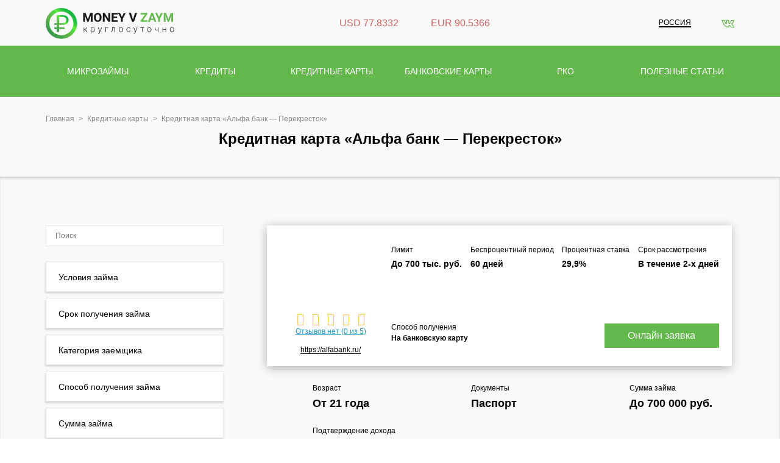

--- FILE ---
content_type: text/html; charset=UTF-8
request_url: https://money-v-zaym.ru/kreditnaya-karta-alfa-bank-perekrestok
body_size: 42973
content:
<!doctype html><html lang="ru" prefix="og: http://ogp.me/ns# article: http://ogp.me/ns/article# profile: http://ogp.me/ns/profile# fb: http://ogp.me/ns/fb#"><head><meta charset="UTF-8"><meta name="viewport"
 content="width=device-width, user-scalable=no, initial-scale=1.0, maximum-scale=1.0, minimum-scale=1.0"><meta http-equiv="X-UA-Compatible" content="ie=edge"><meta name="MobileOptimized" content="320"/><meta name="HandheldFriendly" content="true"/><link rel="icon" href="/favicon.svg" type="image/x-icon" /><link rel="shortcut icon" href="/favicon.svg" type="image/x-icon" />  <script async src="https://www.googletagmanager.com/gtag/js?id=UA-117672864-1"></script> <link rel="shortcut icon" href="/favicon/favicon.ico" type="image/x-icon" /><link rel="apple-touch-icon" href="/favicon/apple-touch-icon.png" /><link rel="apple-touch-icon" sizes="57x57" href="/favicon/apple-touch-icon-57x57.png" /><link rel="apple-touch-icon" sizes="72x72" href="/favicon/apple-touch-icon-72x72.png" /><link rel="apple-touch-icon" sizes="76x76" href="/favicon/apple-touch-icon-76x76.png" /><link rel="apple-touch-icon" sizes="114x114" href="/favicon/apple-touch-icon-114x114.png" /><link rel="apple-touch-icon" sizes="120x120" href="/favicon/apple-touch-icon-120x120.png" /><link rel="apple-touch-icon" sizes="144x144" href="/favicon/apple-touch-icon-144x144.png" /><link rel="apple-touch-icon" sizes="152x152" href="/favicon/apple-touch-icon-152x152.png" /><link rel="apple-touch-icon" sizes="180x180" href="/favicon/apple-touch-icon-180x180.png" /><link rel="icon" type="image/png" sizes="192x192"  href="/favicon/android-chrome-192x192.png"><link rel="icon" type="image/png" sizes="32x32" href="/favicon/favicon-32x32.png"><link rel="icon" type="image/png" sizes="16x16" href="/favicon/favicon-16x16.png"><link rel="manifest" href="/favicon/site.webmanifest"><link rel="mask-icon" href="/favicon/safari-pinned-tab.svg" color="#5bbad5"><meta name="msapplication-TileColor" content="#da532c"><meta name="theme-color" content="#ffffff"><style media="all">.wp-block-audio figcaption{margin-top:.5em;margin-bottom:1em;color:#555d66;text-align:center;font-size:13px}.wp-block-audio audio{width:100%;min-width:300px}.editor-block-list__layout .reusable-block-edit-panel{align-items:center;background:#f8f9f9;color:#555d66;display:flex;flex-wrap:wrap;font-family:-apple-system,BlinkMacSystemFont,Segoe UI,Roboto,Oxygen-Sans,Ubuntu,Cantarell,Helvetica Neue,sans-serif;font-size:13px;top:-14px;margin:0 -14px;padding:8px 14px;position:relative;z-index:7}.editor-block-list__layout .editor-block-list__layout .reusable-block-edit-panel{margin:0 -14px;padding:8px 14px}.editor-block-list__layout .reusable-block-edit-panel .reusable-block-edit-panel__spinner{margin:0 5px}.editor-block-list__layout .reusable-block-edit-panel .reusable-block-edit-panel__info{margin-right:auto}.editor-block-list__layout .reusable-block-edit-panel .reusable-block-edit-panel__label{margin-right:8px;white-space:nowrap;font-weight:600}.editor-block-list__layout .reusable-block-edit-panel .reusable-block-edit-panel__title{flex:1 1 100%;font-size:14px;height:30px;margin:4px 0 8px}.editor-block-list__layout .reusable-block-edit-panel .components-button.reusable-block-edit-panel__button{flex-shrink:0}@media (min-width:960px){.editor-block-list__layout .reusable-block-edit-panel{flex-wrap:nowrap}.editor-block-list__layout .reusable-block-edit-panel .reusable-block-edit-panel__title{margin:0}.editor-block-list__layout .reusable-block-edit-panel .components-button.reusable-block-edit-panel__button{margin:0 0 0 5px}}.editor-block-list__layout .reusable-block-indicator{background:#fff;border-left:1px dashed #e2e4e7;color:#555d66;border-bottom:1px dashed #e2e4e7;top:-14px;height:30px;padding:4px;position:absolute;z-index:1;width:30px;right:-14px}.wp-block-button{color:#fff;margin-bottom:1.5em}.wp-block-button.aligncenter{text-align:center}.wp-block-button.alignright{text-align:right}.wp-block-button__link{background-color:#32373c;border:none;border-radius:28px;box-shadow:none;color:inherit;cursor:pointer;display:inline-block;font-size:18px;margin:0;padding:12px 24px;text-align:center;text-decoration:none;white-space:normal;overflow-wrap:break-word}.wp-block-button__link:active,.wp-block-button__link:focus,.wp-block-button__link:hover{color:inherit}.is-style-squared .wp-block-button__link{border-radius:0}.is-style-outline{color:#32373c}.is-style-outline .wp-block-button__link{background:transparent;border:2px solid}.wp-block-categories.alignleft{margin-right:2em}.wp-block-categories.alignright{margin-left:2em}.wp-block-columns{display:flex;flex-wrap:wrap}@media (min-width:782px){.wp-block-columns{flex-wrap:nowrap}}.wp-block-column{flex:1;margin-bottom:1em;flex-basis:100%;min-width:0;word-break:break-word;overflow-wrap:break-word}@media (min-width:600px){.wp-block-column{flex-basis:50%;flex-grow:0}}@media (min-width:600px){.wp-block-column:nth-child(odd){margin-right:32px}.wp-block-column:not(:first-child),.wp-block-column:nth-child(2n){margin-left:32px}.wp-block-column:not(:last-child){margin-right:32px}}.wp-block-cover,.wp-block-cover-image{position:relative;background-color:#000;background-size:cover;background-position:50%;min-height:430px;width:100%;margin:0 0 1.5em;display:flex;justify-content:center;align-items:center;overflow:hidden}.wp-block-cover-image.has-left-content,.wp-block-cover.has-left-content{justify-content:flex-start}.wp-block-cover-image.has-left-content .wp-block-cover-image-text,.wp-block-cover-image.has-left-content .wp-block-cover-text,.wp-block-cover-image.has-left-content h2,.wp-block-cover.has-left-content .wp-block-cover-image-text,.wp-block-cover.has-left-content .wp-block-cover-text,.wp-block-cover.has-left-content h2{margin-left:0;text-align:left}.wp-block-cover-image.has-right-content,.wp-block-cover.has-right-content{justify-content:flex-end}.wp-block-cover-image.has-right-content .wp-block-cover-image-text,.wp-block-cover-image.has-right-content .wp-block-cover-text,.wp-block-cover-image.has-right-content h2,.wp-block-cover.has-right-content .wp-block-cover-image-text,.wp-block-cover.has-right-content .wp-block-cover-text,.wp-block-cover.has-right-content h2{margin-right:0;text-align:right}.wp-block-cover-image .wp-block-cover-image-text,.wp-block-cover-image .wp-block-cover-text,.wp-block-cover-image h2,.wp-block-cover .wp-block-cover-image-text,.wp-block-cover .wp-block-cover-text,.wp-block-cover h2{color:#fff;font-size:2em;line-height:1.25;z-index:1;margin-bottom:0;max-width:610px;padding:14px;text-align:center}.wp-block-cover-image .wp-block-cover-image-text a,.wp-block-cover-image .wp-block-cover-image-text a:active,.wp-block-cover-image .wp-block-cover-image-text a:focus,.wp-block-cover-image .wp-block-cover-image-text a:hover,.wp-block-cover-image .wp-block-cover-text a,.wp-block-cover-image .wp-block-cover-text a:active,.wp-block-cover-image .wp-block-cover-text a:focus,.wp-block-cover-image .wp-block-cover-text a:hover,.wp-block-cover-image h2 a,.wp-block-cover-image h2 a:active,.wp-block-cover-image h2 a:focus,.wp-block-cover-image h2 a:hover,.wp-block-cover .wp-block-cover-image-text a,.wp-block-cover .wp-block-cover-image-text a:active,.wp-block-cover .wp-block-cover-image-text a:focus,.wp-block-cover .wp-block-cover-image-text a:hover,.wp-block-cover .wp-block-cover-text a,.wp-block-cover .wp-block-cover-text a:active,.wp-block-cover .wp-block-cover-text a:focus,.wp-block-cover .wp-block-cover-text a:hover,.wp-block-cover h2 a,.wp-block-cover h2 a:active,.wp-block-cover h2 a:focus,.wp-block-cover h2 a:hover{color:#fff}.wp-block-cover-image.has-parallax,.wp-block-cover.has-parallax{background-attachment:fixed}@supports (-webkit-overflow-scrolling:touch){.wp-block-cover-image.has-parallax,.wp-block-cover.has-parallax{background-attachment:scroll}}.wp-block-cover-image.has-background-dim:before,.wp-block-cover.has-background-dim:before{content:"";position:absolute;top:0;left:0;bottom:0;right:0;background-color:inherit;opacity:.5;z-index:1}.wp-block-cover-image.has-background-dim.has-background-dim-10:before,.wp-block-cover.has-background-dim.has-background-dim-10:before{opacity:.1}.wp-block-cover-image.has-background-dim.has-background-dim-20:before,.wp-block-cover.has-background-dim.has-background-dim-20:before{opacity:.2}.wp-block-cover-image.has-background-dim.has-background-dim-30:before,.wp-block-cover.has-background-dim.has-background-dim-30:before{opacity:.3}.wp-block-cover-image.has-background-dim.has-background-dim-40:before,.wp-block-cover.has-background-dim.has-background-dim-40:before{opacity:.4}.wp-block-cover-image.has-background-dim.has-background-dim-50:before,.wp-block-cover.has-background-dim.has-background-dim-50:before{opacity:.5}.wp-block-cover-image.has-background-dim.has-background-dim-60:before,.wp-block-cover.has-background-dim.has-background-dim-60:before{opacity:.6}.wp-block-cover-image.has-background-dim.has-background-dim-70:before,.wp-block-cover.has-background-dim.has-background-dim-70:before{opacity:.7}.wp-block-cover-image.has-background-dim.has-background-dim-80:before,.wp-block-cover.has-background-dim.has-background-dim-80:before{opacity:.8}.wp-block-cover-image.has-background-dim.has-background-dim-90:before,.wp-block-cover.has-background-dim.has-background-dim-90:before{opacity:.9}.wp-block-cover-image.has-background-dim.has-background-dim-100:before,.wp-block-cover.has-background-dim.has-background-dim-100:before{opacity:1}.wp-block-cover-image.alignleft,.wp-block-cover-image.alignright,.wp-block-cover.alignleft,.wp-block-cover.alignright{max-width:305px;width:100%}.wp-block-cover-image:after,.wp-block-cover:after{display:block;content:"";font-size:0;min-height:inherit}@supports ((position:-webkit-sticky) or (position:sticky)){.wp-block-cover-image:after,.wp-block-cover:after{content:none}}.wp-block-cover-image.aligncenter,.wp-block-cover-image.alignleft,.wp-block-cover-image.alignright,.wp-block-cover.aligncenter,.wp-block-cover.alignleft,.wp-block-cover.alignright{display:flex}.wp-block-cover__video-background{position:absolute;top:50%;left:50%;transform:translateX(-50%) translateY(-50%);width:100%;height:100%;z-index:0;-o-object-fit:cover;object-fit:cover}.editor-block-list__block[data-type="core/embed"][data-align=left] .editor-block-list__block-edit,.editor-block-list__block[data-type="core/embed"][data-align=right] .editor-block-list__block-edit,.wp-block-embed.alignleft,.wp-block-embed.alignright{max-width:360px;width:100%}.wp-block-embed{margin-bottom:1em}.wp-block-embed figcaption{margin-top:.5em;margin-bottom:1em;color:#555d66;text-align:center;font-size:13px}.wp-embed-responsive .wp-block-embed.wp-embed-aspect-1-1 .wp-block-embed__wrapper,.wp-embed-responsive .wp-block-embed.wp-embed-aspect-1-2 .wp-block-embed__wrapper,.wp-embed-responsive .wp-block-embed.wp-embed-aspect-4-3 .wp-block-embed__wrapper,.wp-embed-responsive .wp-block-embed.wp-embed-aspect-9-16 .wp-block-embed__wrapper,.wp-embed-responsive .wp-block-embed.wp-embed-aspect-16-9 .wp-block-embed__wrapper,.wp-embed-responsive .wp-block-embed.wp-embed-aspect-18-9 .wp-block-embed__wrapper,.wp-embed-responsive .wp-block-embed.wp-embed-aspect-21-9 .wp-block-embed__wrapper{position:relative}.wp-embed-responsive .wp-block-embed.wp-embed-aspect-1-1 .wp-block-embed__wrapper:before,.wp-embed-responsive .wp-block-embed.wp-embed-aspect-1-2 .wp-block-embed__wrapper:before,.wp-embed-responsive .wp-block-embed.wp-embed-aspect-4-3 .wp-block-embed__wrapper:before,.wp-embed-responsive .wp-block-embed.wp-embed-aspect-9-16 .wp-block-embed__wrapper:before,.wp-embed-responsive .wp-block-embed.wp-embed-aspect-16-9 .wp-block-embed__wrapper:before,.wp-embed-responsive .wp-block-embed.wp-embed-aspect-18-9 .wp-block-embed__wrapper:before,.wp-embed-responsive .wp-block-embed.wp-embed-aspect-21-9 .wp-block-embed__wrapper:before{content:"";display:block;padding-top:50%}.wp-embed-responsive .wp-block-embed.wp-embed-aspect-1-1 .wp-block-embed__wrapper iframe,.wp-embed-responsive .wp-block-embed.wp-embed-aspect-1-2 .wp-block-embed__wrapper iframe,.wp-embed-responsive .wp-block-embed.wp-embed-aspect-4-3 .wp-block-embed__wrapper iframe,.wp-embed-responsive .wp-block-embed.wp-embed-aspect-9-16 .wp-block-embed__wrapper iframe,.wp-embed-responsive .wp-block-embed.wp-embed-aspect-16-9 .wp-block-embed__wrapper iframe,.wp-embed-responsive .wp-block-embed.wp-embed-aspect-18-9 .wp-block-embed__wrapper iframe,.wp-embed-responsive .wp-block-embed.wp-embed-aspect-21-9 .wp-block-embed__wrapper iframe{position:absolute;top:0;right:0;bottom:0;left:0;width:100%;height:100%}.wp-embed-responsive .wp-block-embed.wp-embed-aspect-21-9 .wp-block-embed__wrapper:before{padding-top:42.85%}.wp-embed-responsive .wp-block-embed.wp-embed-aspect-18-9 .wp-block-embed__wrapper:before{padding-top:50%}.wp-embed-responsive .wp-block-embed.wp-embed-aspect-16-9 .wp-block-embed__wrapper:before{padding-top:56.25%}.wp-embed-responsive .wp-block-embed.wp-embed-aspect-4-3 .wp-block-embed__wrapper:before{padding-top:75%}.wp-embed-responsive .wp-block-embed.wp-embed-aspect-1-1 .wp-block-embed__wrapper:before{padding-top:100%}.wp-embed-responsive .wp-block-embed.wp-embed-aspect-9-6 .wp-block-embed__wrapper:before{padding-top:66.66%}.wp-embed-responsive .wp-block-embed.wp-embed-aspect-1-2 .wp-block-embed__wrapper:before{padding-top:200%}.wp-block-file{margin-bottom:1.5em}.wp-block-file.aligncenter{text-align:center}.wp-block-file.alignright{text-align:right}.wp-block-file .wp-block-file__button{background:#32373c;border-radius:2em;color:#fff;font-size:13px;padding:.5em 1em}.wp-block-file a.wp-block-file__button{text-decoration:none}.wp-block-file a.wp-block-file__button:active,.wp-block-file a.wp-block-file__button:focus,.wp-block-file a.wp-block-file__button:hover,.wp-block-file a.wp-block-file__button:visited{box-shadow:none;color:#fff;opacity:.85;text-decoration:none}.wp-block-file *+.wp-block-file__button{margin-left:.75em}.wp-block-gallery{display:flex;flex-wrap:wrap;list-style-type:none;padding:0}.wp-block-gallery .blocks-gallery-image,.wp-block-gallery .blocks-gallery-item{margin:0 16px 16px 0;display:flex;flex-grow:1;flex-direction:column;justify-content:center;position:relative}.wp-block-gallery .blocks-gallery-image figure,.wp-block-gallery .blocks-gallery-item figure{margin:0;height:100%}@supports ((position:-webkit-sticky) or (position:sticky)){.wp-block-gallery .blocks-gallery-image figure,.wp-block-gallery .blocks-gallery-item figure{display:flex;align-items:flex-end;justify-content:flex-start}}.wp-block-gallery .blocks-gallery-image img,.wp-block-gallery .blocks-gallery-item img{display:block;max-width:100%;height:auto;width:100%}@supports ((position:-webkit-sticky) or (position:sticky)){.wp-block-gallery .blocks-gallery-image img,.wp-block-gallery .blocks-gallery-item img{width:auto}}.wp-block-gallery .blocks-gallery-image figcaption,.wp-block-gallery .blocks-gallery-item figcaption{position:absolute;bottom:0;width:100%;max-height:100%;overflow:auto;padding:40px 10px 5px;color:#fff;text-align:center;font-size:13px;background:linear-gradient(0deg,rgba(0,0,0,.7),rgba(0,0,0,.3) 60%,transparent)}.wp-block-gallery .blocks-gallery-image figcaption img,.wp-block-gallery .blocks-gallery-item figcaption img{display:inline}.wp-block-gallery.is-cropped .blocks-gallery-image a,.wp-block-gallery.is-cropped .blocks-gallery-image img,.wp-block-gallery.is-cropped .blocks-gallery-item a,.wp-block-gallery.is-cropped .blocks-gallery-item img{width:100%}@supports ((position:-webkit-sticky) or (position:sticky)){.wp-block-gallery.is-cropped .blocks-gallery-image a,.wp-block-gallery.is-cropped .blocks-gallery-image img,.wp-block-gallery.is-cropped .blocks-gallery-item a,.wp-block-gallery.is-cropped .blocks-gallery-item img{height:100%;flex:1;-o-object-fit:cover;object-fit:cover}}.wp-block-gallery .blocks-gallery-image,.wp-block-gallery .blocks-gallery-item{width:calc(50% - 8px)}.wp-block-gallery .blocks-gallery-image:nth-of-type(2n),.wp-block-gallery .blocks-gallery-item:nth-of-type(2n){margin-right:0}.wp-block-gallery.columns-1 .blocks-gallery-image,.wp-block-gallery.columns-1 .blocks-gallery-item{width:100%;margin-right:0}@media (min-width:600px){.wp-block-gallery.columns-3 .blocks-gallery-image,.wp-block-gallery.columns-3 .blocks-gallery-item{width:calc(33.33333% - 10.66667px);margin-right:16px}.wp-block-gallery.columns-4 .blocks-gallery-image,.wp-block-gallery.columns-4 .blocks-gallery-item{width:calc(25% - 12px);margin-right:16px}.wp-block-gallery.columns-5 .blocks-gallery-image,.wp-block-gallery.columns-5 .blocks-gallery-item{width:calc(20% - 12.8px);margin-right:16px}.wp-block-gallery.columns-6 .blocks-gallery-image,.wp-block-gallery.columns-6 .blocks-gallery-item{width:calc(16.66667% - 13.33333px);margin-right:16px}.wp-block-gallery.columns-7 .blocks-gallery-image,.wp-block-gallery.columns-7 .blocks-gallery-item{width:calc(14.28571% - 13.71429px);margin-right:16px}.wp-block-gallery.columns-8 .blocks-gallery-image,.wp-block-gallery.columns-8 .blocks-gallery-item{width:calc(12.5% - 14px);margin-right:16px}.wp-block-gallery.columns-1 .blocks-gallery-image:nth-of-type(1n),.wp-block-gallery.columns-1 .blocks-gallery-item:nth-of-type(1n),.wp-block-gallery.columns-2 .blocks-gallery-image:nth-of-type(2n),.wp-block-gallery.columns-2 .blocks-gallery-item:nth-of-type(2n),.wp-block-gallery.columns-3 .blocks-gallery-image:nth-of-type(3n),.wp-block-gallery.columns-3 .blocks-gallery-item:nth-of-type(3n),.wp-block-gallery.columns-4 .blocks-gallery-image:nth-of-type(4n),.wp-block-gallery.columns-4 .blocks-gallery-item:nth-of-type(4n),.wp-block-gallery.columns-5 .blocks-gallery-image:nth-of-type(5n),.wp-block-gallery.columns-5 .blocks-gallery-item:nth-of-type(5n),.wp-block-gallery.columns-6 .blocks-gallery-image:nth-of-type(6n),.wp-block-gallery.columns-6 .blocks-gallery-item:nth-of-type(6n),.wp-block-gallery.columns-7 .blocks-gallery-image:nth-of-type(7n),.wp-block-gallery.columns-7 .blocks-gallery-item:nth-of-type(7n),.wp-block-gallery.columns-8 .blocks-gallery-image:nth-of-type(8n),.wp-block-gallery.columns-8 .blocks-gallery-item:nth-of-type(8n){margin-right:0}}.wp-block-gallery .blocks-gallery-image:last-child,.wp-block-gallery .blocks-gallery-item:last-child{margin-right:0}.wp-block-gallery .blocks-gallery-item.has-add-item-button{width:100%}.wp-block-gallery.alignleft,.wp-block-gallery.alignright{max-width:305px;width:100%}.wp-block-gallery.aligncenter,.wp-block-gallery.alignleft,.wp-block-gallery.alignright{display:flex}.wp-block-gallery.aligncenter .blocks-gallery-item figure{justify-content:center}.wp-block-image{max-width:100%;margin-bottom:1em;margin-left:0;margin-right:0}.wp-block-image img{max-width:100%}.wp-block-image.aligncenter{text-align:center}.wp-block-image.alignfull img,.wp-block-image.alignwide img{width:100%}.wp-block-image .aligncenter,.wp-block-image .alignleft,.wp-block-image .alignright,.wp-block-image.is-resized{display:table;margin-left:0;margin-right:0}.wp-block-image .aligncenter>figcaption,.wp-block-image .alignleft>figcaption,.wp-block-image .alignright>figcaption,.wp-block-image.is-resized>figcaption{display:table-caption;caption-side:bottom}.wp-block-image .alignleft{float:left;margin-right:1em}.wp-block-image .alignright{float:right;margin-left:1em}.wp-block-image .aligncenter{margin-left:auto;margin-right:auto}.wp-block-image figcaption{margin-top:.5em;margin-bottom:1em;color:#555d66;text-align:center;font-size:13px}.wp-block-latest-comments__comment{font-size:15px;line-height:1.1;list-style:none;margin-bottom:1em}.has-avatars .wp-block-latest-comments__comment{min-height:36px;list-style:none}.has-avatars .wp-block-latest-comments__comment .wp-block-latest-comments__comment-excerpt,.has-avatars .wp-block-latest-comments__comment .wp-block-latest-comments__comment-meta{margin-left:52px}.has-dates .wp-block-latest-comments__comment,.has-excerpts .wp-block-latest-comments__comment{line-height:1.5}.wp-block-latest-comments__comment-excerpt p{font-size:14px;line-height:1.8;margin:5px 0 20px}.wp-block-latest-comments__comment-date{color:#8f98a1;display:block;font-size:12px}.wp-block-latest-comments .avatar,.wp-block-latest-comments__comment-avatar{border-radius:24px;display:block;float:left;height:40px;margin-right:12px;width:40px}.wp-block-latest-posts.alignleft{margin-right:2em}.wp-block-latest-posts.alignright{margin-left:2em}.wp-block-latest-posts.is-grid{display:flex;flex-wrap:wrap;padding:0;list-style:none}.wp-block-latest-posts.is-grid li{margin:0 16px 16px 0;width:100%}@media (min-width:600px){.wp-block-latest-posts.columns-2 li{width:calc(50% - 16px)}.wp-block-latest-posts.columns-3 li{width:calc(33.33333% - 16px)}.wp-block-latest-posts.columns-4 li{width:calc(25% - 16px)}.wp-block-latest-posts.columns-5 li{width:calc(20% - 16px)}.wp-block-latest-posts.columns-6 li{width:calc(16.66667% - 16px)}}.wp-block-latest-posts__post-date{display:block;color:#6c7781;font-size:13px}.wp-block-media-text{display:grid;grid-template-rows:auto;align-items:center;grid-template-areas:"media-text-media media-text-content";grid-template-columns:50% auto}.wp-block-media-text.has-media-on-the-right{grid-template-areas:"media-text-content media-text-media";grid-template-columns:auto 50%}.wp-block-media-text .wp-block-media-text__media{grid-area:media-text-media;margin:0}.wp-block-media-text .wp-block-media-text__content{word-break:break-word;grid-area:media-text-content;padding:0 8%}.wp-block-media-text>figure>img,.wp-block-media-text>figure>video{max-width:unset;width:100%;vertical-align:middle}@media (max-width:600px){.wp-block-media-text.is-stacked-on-mobile{grid-template-columns:100%!important;grid-template-areas:"media-text-media" "media-text-content"}.wp-block-media-text.is-stacked-on-mobile.has-media-on-the-right{grid-template-areas:"media-text-content" "media-text-media"}}p.is-small-text{font-size:14px}p.is-regular-text{font-size:16px}p.is-large-text{font-size:36px}p.is-larger-text{font-size:48px}p.has-drop-cap:not(:focus):first-letter{float:left;font-size:8.4em;line-height:.68;font-weight:100;margin:.05em .1em 0 0;text-transform:uppercase;font-style:normal}p.has-drop-cap:not(:focus):after{content:"";display:table;clear:both;padding-top:14px}p.has-background{padding:20px 30px}p.has-text-color a{color:inherit}.wp-block-pullquote{padding:3em 0;margin-left:0;margin-right:0;text-align:center}.wp-block-pullquote.alignleft,.wp-block-pullquote.alignright{max-width:305px}.wp-block-pullquote.alignleft p,.wp-block-pullquote.alignright p{font-size:20px}.wp-block-pullquote p{font-size:28px;line-height:1.6}.wp-block-pullquote cite,.wp-block-pullquote footer{position:relative}.wp-block-pullquote .has-text-color a{color:inherit}.wp-block-pullquote:not(.is-style-solid-color){background:none}.wp-block-pullquote.is-style-solid-color{border:none}.wp-block-pullquote.is-style-solid-color blockquote{margin-left:auto;margin-right:auto;text-align:left;max-width:60%}.wp-block-pullquote.is-style-solid-color blockquote p{margin-top:0;margin-bottom:0;font-size:32px}.wp-block-pullquote.is-style-solid-color blockquote cite{text-transform:none;font-style:normal}.wp-block-pullquote cite{color:inherit}.wp-block-quote.is-large,.wp-block-quote.is-style-large{margin:0 0 16px;padding:0 1em}.wp-block-quote.is-large p,.wp-block-quote.is-style-large p{font-size:24px;font-style:italic;line-height:1.6}.wp-block-quote.is-large cite,.wp-block-quote.is-large footer,.wp-block-quote.is-style-large cite,.wp-block-quote.is-style-large footer{font-size:18px;text-align:right}.wp-block-separator.is-style-wide{border-bottom-width:1px}.wp-block-separator.is-style-dots{background:none;border:none;text-align:center;max-width:none;line-height:1;height:auto}.wp-block-separator.is-style-dots:before{content:"\00b7 \00b7 \00b7";color:#191e23;font-size:20px;letter-spacing:2em;padding-left:2em;font-family:serif}p.wp-block-subhead{font-size:1.1em;font-style:italic;opacity:.75}.wp-block-table.has-fixed-layout{table-layout:fixed;width:100%}.wp-block-table.aligncenter,.wp-block-table.alignleft,.wp-block-table.alignright{display:table;width:auto}.wp-block-table.is-style-stripes{border-spacing:0;border-collapse:inherit;border-bottom:1px solid #f3f4f5}.wp-block-table.is-style-stripes tr:nth-child(odd){background-color:#f3f4f5}.wp-block-table.is-style-stripes td{border-color:transparent}.wp-block-text-columns,.wp-block-text-columns.aligncenter{display:flex}.wp-block-text-columns .wp-block-column{margin:0 16px;padding:0}.wp-block-text-columns .wp-block-column:first-child{margin-left:0}.wp-block-text-columns .wp-block-column:last-child{margin-right:0}.wp-block-text-columns.columns-2 .wp-block-column{width:50%}.wp-block-text-columns.columns-3 .wp-block-column{width:33.33333%}.wp-block-text-columns.columns-4 .wp-block-column{width:25%}pre.wp-block-verse{white-space:nowrap;overflow:auto}.wp-block-video{margin-left:0;margin-right:0}.wp-block-video video{max-width:100%}@supports ((position:-webkit-sticky) or (position:sticky)){.wp-block-video [poster]{-o-object-fit:cover;object-fit:cover}}.wp-block-video.aligncenter{text-align:center}.wp-block-video figcaption{margin-top:.5em;margin-bottom:1em;color:#555d66;text-align:center;font-size:13px}.has-pale-pink-background-color.has-pale-pink-background-color{background-color:#f78da7}.has-vivid-red-background-color.has-vivid-red-background-color{background-color:#cf2e2e}.has-luminous-vivid-orange-background-color.has-luminous-vivid-orange-background-color{background-color:#ff6900}.has-luminous-vivid-amber-background-color.has-luminous-vivid-amber-background-color{background-color:#fcb900}.has-light-green-cyan-background-color.has-light-green-cyan-background-color{background-color:#7bdcb5}.has-vivid-green-cyan-background-color.has-vivid-green-cyan-background-color{background-color:#00d084}.has-pale-cyan-blue-background-color.has-pale-cyan-blue-background-color{background-color:#8ed1fc}.has-vivid-cyan-blue-background-color.has-vivid-cyan-blue-background-color{background-color:#0693e3}.has-very-light-gray-background-color.has-very-light-gray-background-color{background-color:#eee}.has-cyan-bluish-gray-background-color.has-cyan-bluish-gray-background-color{background-color:#abb8c3}.has-very-dark-gray-background-color.has-very-dark-gray-background-color{background-color:#313131}.has-pale-pink-color.has-pale-pink-color{color:#f78da7}.has-vivid-red-color.has-vivid-red-color{color:#cf2e2e}.has-luminous-vivid-orange-color.has-luminous-vivid-orange-color{color:#ff6900}.has-luminous-vivid-amber-color.has-luminous-vivid-amber-color{color:#fcb900}.has-light-green-cyan-color.has-light-green-cyan-color{color:#7bdcb5}.has-vivid-green-cyan-color.has-vivid-green-cyan-color{color:#00d084}.has-pale-cyan-blue-color.has-pale-cyan-blue-color{color:#8ed1fc}.has-vivid-cyan-blue-color.has-vivid-cyan-blue-color{color:#0693e3}.has-very-light-gray-color.has-very-light-gray-color{color:#eee}.has-cyan-bluish-gray-color.has-cyan-bluish-gray-color{color:#abb8c3}.has-very-dark-gray-color.has-very-dark-gray-color{color:#313131}.has-small-font-size{font-size:13px}.has-normal-font-size,.has-regular-font-size{font-size:16px}.has-medium-font-size{font-size:20px}.has-large-font-size{font-size:36px}.has-huge-font-size,.has-larger-font-size{font-size:42px}
div.wpcf7{margin:0;padding:0}div.wpcf7 .screen-reader-response{position:absolute;overflow:hidden;clip:rect(1px,1px,1px,1px);height:1px;width:1px;margin:0;padding:0;border:0}div.wpcf7-response-output{margin:2em .5em 1em;padding:.2em 1em;border:2px solid red}div.wpcf7-mail-sent-ok{border:2px solid #398f14}div.wpcf7-mail-sent-ng,div.wpcf7-aborted{border:2px solid red}div.wpcf7-spam-blocked{border:2px solid orange}div.wpcf7-validation-errors,div.wpcf7-acceptance-missing{border:2px solid #f7e700}.wpcf7-form-control-wrap{position:relative}span.wpcf7-not-valid-tip{color:red;font-size:1em;font-weight:400;display:block}.use-floating-validation-tip span.wpcf7-not-valid-tip{position:absolute;top:20%;left:20%;z-index:100;border:1px solid red;background:#fff;padding:.2em .8em}span.wpcf7-list-item{display:inline-block;margin:0 0 0 1em}span.wpcf7-list-item-label:before,span.wpcf7-list-item-label:after{content:" "}.wpcf7-display-none{display:none}div.wpcf7 .ajax-loader{visibility:hidden;display:inline-block;background-image:url(//money-v-zaym.ru/wp-content/plugins/contact-form-7/includes/css/../../images/ajax-loader.gif);width:16px;height:16px;border:none;padding:0;margin:0 0 0 4px;vertical-align:middle}div.wpcf7 .ajax-loader.is-active{visibility:visible}div.wpcf7 div.ajax-error{display:none}div.wpcf7 .placeheld{color:#888}div.wpcf7 input[type=file]{cursor:pointer}div.wpcf7 input[type=file]:disabled{cursor:default}div.wpcf7 .wpcf7-submit:disabled{cursor:not-allowed}
.star-rating .star-full:before{content:"\f155"}.star-rating .star-half:before{content:"\f459"}.star-rating .star-empty:before{content:"\f154"}.star-rating .star{color:#ffcb53;display:inline-block;font-family:dashicons;font-size:20px;font-style:normal;font-weight:400;height:20px;line-height:1;text-align:center;text-decoration:inherit;vertical-align:top;width:20px;margin-right:5px}
@charset "utf-8";@font-face{font-family:helveticabold;src:url(//money-v-zaym.ru/wp-content/plugins/ultimate-social-media-icons/css/fonts/helvetica_bold_0-webfont.eot);src:url(//money-v-zaym.ru/wp-content/plugins/ultimate-social-media-icons/css/fonts/helvetica_bold_0-webfont.eot?#iefix) format('embedded-opentype'),url(//money-v-zaym.ru/wp-content/plugins/ultimate-social-media-icons/css/fonts/helvetica_bold_0-webfont.woff) format('woff'),url(//money-v-zaym.ru/wp-content/plugins/ultimate-social-media-icons/css/fonts/helvetica_bold_0-webfont.ttf) format('truetype'),url(//money-v-zaym.ru/wp-content/plugins/ultimate-social-media-icons/css/fonts/helvetica_bold_0-webfont.svg#helveticabold) format('svg');font-weight:400;font-style:normal}@font-face{font-family:helveticaregular;src:url(//money-v-zaym.ru/wp-content/plugins/ultimate-social-media-icons/css/fonts/helvetica_0-webfont.eot);src:url(//money-v-zaym.ru/wp-content/plugins/ultimate-social-media-icons/css/fonts/helvetica_0-webfont.eot?#iefix) format('embedded-opentype'),url(//money-v-zaym.ru/wp-content/plugins/ultimate-social-media-icons/css/fonts/helvetica_0-webfont.woff) format('woff'),url(//money-v-zaym.ru/wp-content/plugins/ultimate-social-media-icons/css/fonts/helvetica_0-webfont.ttf) format('truetype'),url(//money-v-zaym.ru/wp-content/plugins/ultimate-social-media-icons/css/fonts/helvetica_0-webfont.svg#helveticaregular) format('svg');font-weight:400;font-style:normal}@font-face{font-family:helvetica-light;src:url(//money-v-zaym.ru/wp-content/plugins/ultimate-social-media-icons/css/fonts/helvetica_0-webfont.eot);src:url(//money-v-zaym.ru/wp-content/plugins/ultimate-social-media-icons/css/fonts/helvetica_0-webfont.eot?#iefix) format('embedded-opentype'),url(//money-v-zaym.ru/wp-content/plugins/ultimate-social-media-icons/css/fonts/helvetica_0-webfont.woff) format('woff'),url(//money-v-zaym.ru/wp-content/plugins/ultimate-social-media-icons/css/fonts/helvetica_0-webfont.ttf) format('truetype'),url(//money-v-zaym.ru/wp-content/plugins/ultimate-social-media-icons/css/fonts/helvetica_0-webfont.svg#helvetica-light) format('svg');font-weight:400;font-style:normal}@font-face{font-family:helveticaneue-light;src:url(//money-v-zaym.ru/wp-content/plugins/ultimate-social-media-icons/css/fonts/helveticaneue-light.eot);src:url(//money-v-zaym.ru/wp-content/plugins/ultimate-social-media-icons/css/fonts/helveticaneue-light.eot?#iefix) format('embedded-opentype'),url(//money-v-zaym.ru/wp-content/plugins/ultimate-social-media-icons/css/fonts/helveticaneue-light.woff) format('woff'),url(//money-v-zaym.ru/wp-content/plugins/ultimate-social-media-icons/css/fonts/helveticaneue-light.ttf) format('truetype'),url(//money-v-zaym.ru/wp-content/plugins/ultimate-social-media-icons/css/fonts/helveticaneue-light.svg#helveticaneue-light) format('svg');font-weight:400;font-style:normal}body{margin:0;padding:0}.clear{clear:both}.space{clear:both;padding:30px 0 0;width:100%;float:left}.like_txt{margin:30px 0 0;padding:0;color:#12a252;font-family:helveticaregular;font-size:20px;line-height:20px;text-align:center}.like_txt a{color:#12a252}.sfsibeforpstwpr iframe,.sfsiaftrpstwpr iframe{max-width:none}.sfwp_fivestar_ul li{display:block;padding-right:20px}.shwthmbfraftr{margin-top:5px !important}label.toglpstpgsbttl{float:left;margin-top:5px !important}.tab_3_icns.shwthmbfraftr .cstmdisplaysharingtxt{float:left}.tab6 ul.enough_waffling.sfsi_dsplyatend{width:24%;float:left}.tab4 ul.like_icon{margin:0;padding:20px 0 0;list-style:none;text-align:center}.tab4 ul.like_icon li{margin:0;padding:0;list-style:none;display:inline-block}.tab4 ul.like_icon li span{margin:0;width:58px;display:block;background:url(//money-v-zaym.ru/wp-content/plugins/ultimate-social-media-icons/css/../images/count_bg.png) no-repeat;height:38px;overflow:hidden;padding:10px 2px 2px;font-size:17px;text-align:center;line-height:24px;color:#5a6570}.tab4 ul.like_icon li a{color:#5a6570;text-decoration:none}.tab4 ul.enough_waffling{margin:0;padding:25px 0 27px;list-style:none;text-align:center}.tab4 ul.enough_waffling li{margin:0 22px;padding:0;list-style:none;display:inline-block}.tab4 ul.enough_waffling li span{float:left}.tab4 ul.enough_waffling li label{margin:0 0 0 20px;float:left;font-family:helveticaregular;font-size:18px;font-weight:400;text-align:center;line-height:38px;color:#5a6570}.sfsi_mainContainer .checkbox{width:31px;height:31px;background:url(//money-v-zaym.ru/wp-content/plugins/ultimate-social-media-icons/css/../images/check_bg.jpg) no-repeat;display:inherit}.sfsi_mainContainer .radio{width:40px;height:40px;background:url(//money-v-zaym.ru/wp-content/plugins/ultimate-social-media-icons/css/../images/radio_bg.png) no-repeat;display:inherit}.sfsi_mainContainer .select{width:137px;height:47px;font-size:17px;background:url(//money-v-zaym.ru/wp-content/plugins/ultimate-social-media-icons/css/../images/select_bg.jpg) no-repeat;display:block;padding-left:16px;line-height:49px}.sfsi_mainContainer .line{background:#eaebee;height:1px;font-size:0;margin:15px 0 0;clear:both;width:100%;float:left}.specify_counts{display:block;margin-top:15px;padding-top:15px;clear:both;width:100%;float:left;border-top:1px solid #eaebee}.specify_counts .radio_section{width:30px;float:left;margin:12px 10px 0 0}.specify_counts .social_icon_like{width:54px;float:left;margin:0 15px 0 0}.specify_counts .social_icon_like ul{margin:0;padding:0;list-style:none;text-align:center}.specify_counts .social_icon_like li{margin:0;padding:0;list-style:none;display:inline-block}.specify_counts .social_icon_like li span{margin:0;width:54px;display:block;background:url(//money-v-zaym.ru/wp-content/plugins/ultimate-social-media-icons/css/../images/count_bg.jpg) no-repeat;height:24px;overflow:hidden;padding:10px 2px 2px;font-family:helveticaregular;font-size:16px;text-align:center;line-height:24px;color:#5a6570}.specify_counts .social_icon_like li a{color:#5a6570;text-decoration:none}.specify_counts .listing{width:88%;margin-top:-5px;display:inherit;float:left}.specify_counts .listing ul{margin:0;padding:0;list-style:none;text-align:left}.specify_counts .listing li{margin:15px 0 0;padding:0;list-style:none;clear:both;line-height:39px;font-size:17px}.specify_counts .listing li span{float:left;margin-right:20px}.specify_counts .listing li .input{background:#e5e5e5;box-shadow:2px 2px 3px #dcdcdc inset;border:0;padding:10px;margin-left:25px}.specify_counts .listing li .input_facebook{width:288px;background:#e5e5e5;box-shadow:2px 2px 3px #dcdcdc inset;border:0;padding:10px;margin-left:16px}.save_button{width:450px;padding-top:30px;clear:both;margin:auto}.save_button a{background:#12a252;text-align:center;font-size:23px;color:#fff !important;display:block;padding:11px 0;text-decoration:none}.save_button a:hover{background:#079345}.tab5 ul.share_icon_order{margin:0;padding:0;list-style:none;text-align:left}.tab5 ul.share_icon_order li{margin:22px 6px 0 0;padding:0;list-style:none;float:left;line-height:37px}.tab5 ul.share_icon_order li:last-child{margin:22px 0 0 3px}.tab5 .row{border-top:1px solid #eaebee;margin-top:25px;padding-top:15px;clear:both;display:block;width:100%;float:left;font-family:helveticaregular;line-height:42px}.tab5 .icons_size{position:relative}.tab5 .icons_size span{margin-right:18px;display:block;float:left;font-size:17px;font-weight:400;line-height:46px}.tab5 .icons_size span.last{margin-left:55px}.tab5 .icons_size input{width:73px;background:#e5e5e5;box-shadow:2px 2px 3px #dcdcdc inset;border:0;padding:13px 13px 12px;margin-right:18px;float:left;display:block}.tab5 .icons_size select.styled{position:absolute;left:0;width:135px;height:46px;line-height:46px}.tab5 .icons_size .field{position:relative;float:left;display:block;margin-right:20px}.tab5 .icons_size ins{margin-right:25px;float:left;font-size:17px;font-weight:400;text-decoration:none}.tab5 .icons_size ins.leave_empty{line-height:23px}.tab5 .icons_size{padding-top:15px}.tab5 ul.enough_waffling{margin:-5px 0 0;padding:0;list-style:none;text-align:center}.tab5 .new_wind .row_onl ul.enough_waffling{margin:20px 0 0;padding:0;list-style:none;height:38px;text-align:center;width:61%}.tab5 ul.enough_waffling li{margin:0 22px;padding:0;list-style:none;display:inline-block;float:left}.tab5 ul.enough_waffling li span{float:left}.tab5 ul.enough_waffling li label{margin:0 0 0 20px;float:left;font-family:helveticaregular;font-size:18px;font-weight:400;text-align:center;line-height:38px;color:#5a6570}.sticking p{float:left;font-size:18px !important}.sticking p.list{width:168px}.sticking p.link{margin:3px 0 0 12px;padding:0 !important;float:left}.sticking .float{margin-left:188px;margin-top:3px;float:left;font-size:17px}.sticking ul{margin:0;padding:30px 0 0;list-style:none;float:left}.sticking a{color:#a4a9ad}.sticking p{line-height:19px !important}.sticking .field{position:relative;float:left;display:block;margin-left:20px}.sticking .field .select{width:206px;height:47px;background:url(//money-v-zaym.ru/wp-content/plugins/ultimate-social-media-icons/css/../images/select_bg1.jpg) no-repeat;display:block;padding-left:10px}.sticking .field select.styled{position:absolute;left:0;top:0;width:211px;line-height:46px;height:46px}.mouseover_field{width:455px;float:left;font-size:18px;margin-top:10px}.mouseover_field label{width:125px;float:left}.mouseover_field input{width:256px;float:left;background:#e5e5e5;box-shadow:2px 2px 3px #dcdcdc inset;border:0;padding:10px}.pop_up_box{width:474px;background:#fff;box-shadow:0 0 5px 3px #d8d8d8;margin:200px auto;padding:20px 25px 0;font-family:helveticaregular;color:#5a6570;min-height:250px;position:relative}.pop_up_box h4,.pop_up_box_ex h4{font-size:20px;color:#5a6570;text-align:center;margin:0;padding:0;line-height:22px}.pop_up_box p,.pop_up_box_ex p{font-size:17px;line-height:28px;color:#5a6570;text-align:left;margin:0;padding:25px 0 0;font-family:helveticaregular}.sfsi_popupcntnr{float:left;width:100%}.sfsi_popupcntnr>h3{color:#000;float:left;font-weight:700;margin-bottom:5px;width:100%}ul.flwstep{float:left;width:100%}ul.flwstep>li{color:#000;font-size:16px;margin:5px}.upldbtn{float:left;text-align:center;width:100%}.upload_butt{background-color:#12a252;border:none;color:#fff;font-weight:700;margin-top:10px;padding:7px 22px;width:auto;cursor:pointer;font-size:19px}.pop_up_box .button{background:#12a252;font-size:22px;line-height:24px;color:#5a6570;text-align:center;min-height:80px;margin-top:32px;box-shadow:none}.pop_up_box .button:hover{box-shadow:none !important}.pop_up_box .button a.activate{padding:0}.pop_up_box a,.pop_up_box_ex a{color:#a4a9ad;font-size:20px;text-decoration:none;text-align:center;display:inline-block;margin-top:18px;width:100%}.pop_up_box .upload{width:100%;float:left;text-align:left;margin-top:15px;height:46px}.pop_up_box .upload label{width:135px;float:left;line-height:45px;font-size:18px;font-family:helveticaregular;text-align:left}.pop_up_box .upload input[type=text]{width:248px;float:left;background:#e5e5e5;box-shadow:2px 2px 3px #dcdcdc inset;border:0;padding:0 10px;font-size:16px;height:44px;text-align:left;color:#5a6570;font-family:helveticaregular}.pop_up_box .upload input.upload_butt{width:100px;background:#12a252;box-shadow:0 0 0;border:0;text-align:center;font-size:18px;color:#fff;font-family:helveticaregular;height:45px;right:32px;top:71px;position:absolute}.pop_up_box .upload a{color:#12a252;font-size:18px;text-decoration:underline;font-family:helveticaregular;margin:0 0 16px 140px}.pop_up_box a:hover,.pop_up_box_ex a:hover{color:#a4a9ad}.inr_cont .fb_url{clear:both}.inr_cont .fb_url .checkbox,.inr_cont .fb_url input.add,.inr_cont .fb_url label,.inr_cont .fb_url lable{float:left}.inr_cont .fb_url input.add{margin-left:19px}.inr_cont .fb_url .checkbox{margin:6px 0 0}.inr_cont .fb_url label{line-height:22px;margin:10px 0 0 15px;font-size:17px}.inr_cont textarea.add_txt{resize:none;margin:0 0 0 19px !important;height:60px}.tab2 .inr_cont textarea.add_txt{width:382px !important;height:90px;overflow:hidden}.tab2 .inr_cont input.add{width:417px}.red_txt,.tab2 .red_txt{color:#ef4745 !important;text-align:center !important;padding-top:5px !important}.green_txt{color:#12a252 !important;text-align:center !important;padding-top:5px !important}.red_txt{color:#f80000 !important;text-align:center !important;padding-top:5px !important}.linked_tab_2 .fb_url label{width:22%}.twt_tab_2 label{width:18%}.bdr_top{border-top:none !important}.linked_tab_2 .fb_url input.link_dbl{margin-bottom:6px}.tab3{overflow:hidden}.tab3 .row{padding:25px 0;clear:both;overflow:hidden}.tab3 ul.tab_3_list{overflow:hidden;margin:4px 0 11px}ul.tab_3_list li{background:url(//money-v-zaym.ru/wp-content/plugins/ultimate-social-media-icons/css/../images/tab_3_list_bg.jpg) 13px 7px no-repeat;padding:0 0 0 30px;color:#778088;font-family:helveticaregular;font-size:17px;margin-bottom:4px}.tab5 ul.tab_3_list li{background:url(//money-v-zaym.ru/wp-content/plugins/ultimate-social-media-icons/css/../images/tab_3_list_bg.jpg) 13px 18px no-repeat}.tab3 .row h3{margin:20px 0 0;color:#414951;font-family:helveticabold;font-size:20px}ul.tab_3_icns{list-style:none;margin:10px 0 0;overflow:hidden}ul.tab_3_icns li{width:100%;margin:0 0 21px;float:left}ul.tab_3_icns label{float:left;line-height:42px;color:#69737c;font-size:18px;font-family:helveticaregular;min-width:125px}ul.tab_3_icns li .icns_tab_3,ul.tab_3_icns li .radio{float:left}.tab3 .sub_row h4{color:#a4a9ad !important}.tab3 .sub_row p{padding-top:18px !important;clear:both;overflow:hidden}.sub_row .sub_sub_box p{padding-top:18px !important}.tab3 .sub_row .checkbox{float:left;margin-top:4px}.tab3 .sub_row .sub_sub_box{width:80%;margin:7px 0 15px 10%;float:left}.tab3 .sub_row input.smal_inpt{width:73px;background:#e5e5e5;box-shadow:2px 2px 3px #dcdcdc inset;border:0;padding:10px;float:left;margin-left:10px}.tab3 .sub_row .drop_lst{border:1px solid #d6d6d6;font-size:16px;color:#5a6570;width:120px}.tab3 .first_row,.tab3 .first_row p,.tab3 .first_row p .radio,.tab3 .first_row p label{float:left}.tab3 .first_row{width:90%;float:left}.tab3 .first_row p{padding:0 !important}.tab3 .first_row p label{line-height:44px;margin:0 10px}.tab3 .first_row p:last-child{margin-left:27%}.tab3 .tab_1_sav{padding-top:20px !important;margin:10px auto 20px}.suc_msg{background:#12a252;color:#fff;display:none;font-size:23px;padding:10px;text-align:left;text-decoration:none}.error_msg{background:#d22b30;color:#fff;display:none;font-size:23px;padding:10px;text-align:left;text-decoration:none}.fileUPInput{cursor:pointer;position:relative;top:-43px;right:0;z-index:99;height:42px;font-size:5px;opacity:0;-moz-opacity:0;filter:alpha(opacity=0);width:100%}.inputWrapper{height:20px;width:50px;overflow:hidden;position:relative;cursor:pointer}.custom-txt{background:0 0 !important;padding-left:2px !important}.custom-img{float:left;margin-left:20px}.loader-img{float:left;margin-left:-70px;display:none}.pop-overlay{position:fixed;top:0;left:0;width:100%;height:100%;background-color:#d3d3d3;z-index:10;padding:20px;display:none}.fb-overlay{position:fixed;top:0;left:0;width:100%;height:100%;background-color:#d3d3d3;z-index:-1000;padding:20px;opacity:0;display:block}.inputError{border:1px solid #f80000 !important}.sfsicloseBtn{position:absolute;top:0;right:0;cursor:pointer}.sfsi_tool_tip_2 .tool_tip>img,.tool_tip>img{display:inline-block;margin-right:4px;float:left}.norm_row{float:left;min-width:25px}.norm_row a{border:none;display:inline-block;position:relative;float:left}.sfsi_tool_tip_2 a{min-height:0 !important}.sfsi_widget{min-height:55px}.sfsi_widget a img{box-shadow:none !important;outline:0}.sfsi_wicons{display:inline-block;color:#000}.sel-active{background-color:#f7941d}.sfsi_outr_div .close{position:absolute;right:18px;top:18px}.sfsi_outr_div h2{color:#778088;font-family:helveticaregular;font-size:26px;margin:0 0 9px;padding:0;text-align:center;font-weight:400}.sfsi_outr_div ul li a{color:#5a6570;text-decoration:none}.sfsi_outr_div ul li{display:inline-block;list-style:none;margin:0;padding:0;float:none}.expanded-area{display:none}.sfsi_wicons a{-webkit-transition:all .2s ease-in-out;-moz-transition:all .2s ease-in-out;-o-transition:all .2s ease-in-out;-ms-transition:all .2s ease-in-out}.scale,.scale-div,.sfsi-mouseOver-effect.sfsi-mouseOver-effect-scale a.sfsi_responsive_fluid:hover,.sfsi-mouseOver-effect.sfsi-mouseOver-effect-combo a.sfsi_responsive_fluid:hover,.sfsi-mouseOver-effect.sfsi-mouseOver-effect-scale .sfsi_premium_sticky_icons_container a:hover,.sfsi-mouseOver-effect.sfsi-mouseOver-effect-combo .sfsi_premium_sticky_icons_container a:hover,.sfsi-mouseOver-effect.sfsi-mouseOver-effect-scale .sf_icon a:hover,.sfsi-mouseOver-effect.sfsi-mouseOver-effect-combo .sf_icon a:hover,.sfsi_Sicons.sfsi-mouseOver-effect.sfsi-mouseOver-effect-scale .sf_fb.sf_icon:hover,.sfsi_Sicons.sfsi-mouseOver-effect.sfsi-mouseOver-effect-combo .sf_fb.sf_icon:hover{-webkit-transform:scale(1.1);-moz-transform:scale(1.1);-o-transform:scale(1.1);transform:scale(1.1)}.sfsi_Sicons{float:left}.sfsi_Sicons .sf_subscrbe{margin:2px 3px 3px 0;line-height:20px}.sfsi_Sicons .sf_fb{margin:0 4px 0 5px;line-height:20px}.sfsi_Sicons .sf_fb_share{text-align:left;vertical-align:middle;float:left;line-height:33px;width:auto;margin-right:7px}.sfsi_Sicons .sf_twiter{margin:-12px 7px 0 4px;line-height:20px}.sfsi_Sicons.left .sf_subscrbe{margin:2px 8px 3px 0}.sfsi_Sicons.left .sf_fb{margin:0 8px 0 0}.sfsi_Sicons.left .sf_twiter{margin:2px 7px 0 0}.sfsi_Sicons.right .sf_subscrbe{margin:2px 0 3px}.sfsi_Sicons.right .sf_fb{margin:0 0 0 7px}.sfsi_Sicons.right .sf_twiter{margin:2px 0 0 8px}.sfsi_Sicons .sf_subscrbe,.sfsi_Sicons .sf_twiter{position:relative;width:75px}.sfsi_Sicons .sf_twiter iframe{margin:0;height:20px !important;overflow:visible !important}.sfsi_Sicons .sf_twiter iframe #widget{overflow:visible !important}.sfsi_Sicons .sf_subscrbe a{width:auto;float:left;border:medium none;padding-top:0}.sfsi_Sicons .sf_subscrbe a:focus{outline:medium none}.sfsi_Sicons .sf_subscrbe a img{width:65px;float:left;height:20px !important}.sfsi_Sicons .sf_fb{position:relative;width:75px}.sfsi_Sicons .fb_iframe_widget{float:left;min-width:115px;width:73px;margin:2px 0 0}.sfsi_Sicons .sfsi_socialwpr .fb-like.fb_iframe_widget[data-layout=button_count]{min-width:125px;width:73px !important;margin-left:17px;margin-right:24px}.sfsi_pop_up .button a:hover{color:#fff}.sfsi_pop_up .button:hover{background:#12a252;color:#fff;border:none}ul.icn_listing li .right_info a{outline:0;font-family:helveticaregular}.upload_pop_up .upload_butt{line-height:27px;margin-left:6px}.drop_lsts{left:220px;position:relative;top:-40px}.drop_lsts .styled{top:-42px;width:127px;height:33px}.drop_lsts span{line-height:50px}.drag_drp{left:11px;position:relative;top:38px;font-size:17px}.listing ul li label{width:224px;float:left}.row_onl{width:100%;float:left}#sfsi_Show_popupOn_PageIDs option.sel-active{background:#f7941d}.sfsi_inside div iframe{float:left;margin:0}.sfsi_inside div #___plus_0,.sfsi_inside div #___plusone_0{height:27px}.sfsi_outr_div li{float:left}.sfsi_tool_tip_2 .sfsi_inside div{min-height:0}.sfsi_tool_tip_2 .sfsi_inside>div{height:23px !important}#___plus_1>iframe{height:30px}.main_contant h1{margin:0 0 18px}.main_contant p{margin:0 0 11px}.main_contant p>a{color:#1a1d20;text-decoration:underline}.tab1 .gary_bg{background:#f1f1f1}#accordion{margin-top:25px}.main_contant p>a,.tab1 p span{font-family:helveticabold}.wapper .ui-accordion-header-active{margin-top:20px !important}.wapper .tab2{padding:20px 33px 12px 34px !important}.wapper .tab2 p{margin-bottom:6px}.tab2 .twt_tab_2 label{width:175px}.tab2 .twt_fld{margin:18px 0 23px;float:left}.tab2 .twt_fld_2{margin:0 0 17px;float:left}.tab2 .utube_inn{padding-bottom:2px;float:left}.tab2 .utube_inn label{max-width:90%}.tab2 .utube_inn label span{font-family:helveticabold}.tab2 .inr_cont p>a{font-family:helveticaneue-light;color:#778088;text-decoration:underline}.pinterest_section .inr_cont .pint_url{float:left;padding-top:6px;clear:both}.pinterest_section .inr_cont .add{width:417px !important}.linkedin_section .link_1,.linkedin_section .link_2,.linkedin_section .link_3,.linkedin_section .link_4{float:left;width:100%}.linkedin_section .link_1 input.add,.linkedin_section .link_2 input.add,.linkedin_section .link_3 input.add,.linkedin_section .link_4 input.add{width:417px}.linkedin_section .link_1{margin-bottom:7px}.linkedin_section .link_2{margin-bottom:12px}.linkedin_section .link_3,.linkedin_section .link_4{margin-bottom:13px}.tab2 .linkedin_section .link_4{margin-bottom:0}ul.tab_3_list li span{font-family:helveticaregular}#accordion .tab4 h4,#accordion1 .tab4 h4{color:#414951;font-size:20px}.specify_counts .listing li .input{width:73px}.sfsi_fbpgidwpr{width:180px;float:left;font-weight:700;font-size:17px;color:#000}.sfsi_fbpgiddesc{font-weight:400;width:42%;font-size:14px;color:#888;padding:4px 0 0 60px}.specify_counts .listing li .input.mypginpt{width:288px}.tab3 .Shuffle_auto .sub_sub_box .tab_3_option{padding-top:0 !important;margin-bottom:10px !important}.tab4{padding-top:35px !important}.tab4 .save_button{padding-top:46px}.tab5{padding-top:31px !important}.tab7{padding-top:28px !important}.tab5 .row_onl{margin-top:15px}.tab5 .sticking .link>a{color:#a4a9ad;text-decoration:underline}.tab5 .mouse_txt h4{padding-bottom:30px !important}.tab5 .save_button{padding-top:54px}.tab7 .like_pop_box h2{font-family:helveticabold;text-align:center;color:#414951;font-size:26px}.tab1 ul.icn_listing li .right_info label:hover{text-decoration:none !important}.tab1 ul.icn_listing li .right_info label.expanded-area{clear:both;float:left;margin-top:14px;width:100%}.tab7 .space{margin-top:14px}.tab7 .pop_up_show label{font-family:helveticaneue-light !important}.tab7 .save_button{padding-top:78px}.like_txt a{text-decoration:none;font-family:helveticaregular}.bdr_btm_non{border-bottom:none !important}.tab1 .tab_1_sav{padding-top:13px}#accordion .tab2 .facebook_section .inr_cont p.extra_sp,#accordion1 .tab2 .facebook_section .inr_cont p.extra_sp{padding-top:7px}.tab2 .custom_section{width:100%}.tab7{padding-bottom:40px !important}.tab9 .save_button{padding-top:40px}.tab9 .save_button a{padding:16px 0}.tab2 .twitter_section .twt_fld input.add,.tab2 .twitter_section .twt_fld_2 textarea.add_txt{width:464px !important}.tab2 .utube_inn .fb_url label span{font-family:helveticaneue-light}.tab1 label,.tab2 label,.tab3 label,.tab4 label,.tab5 label,.tab6 label,.tab7 label,.tab8 label{cursor:default !important}.tab5 .new_wind h4{margin-bottom:11px !important}.pop_up_box .fb_2 span{height:28px !important}.pop_up_box .sfsi_tool_tip_2 .fbb .fb_1 a{margin-top:0}.tab6 .social_icon_like1 ul li span{margin-top:-1px}#sfpageLoad{background:url(//money-v-zaym.ru/wp-content/plugins/ultimate-social-media-icons/css/../images/ajax-loader.gif) 50% 50% no-repeat #f9f9f9;height:100%;left:160px;opacity:1;position:fixed;top:0;width:calc(100% - 160px);z-index:9999}.sfsi_tool_tip_2,.tool_tip{background:#fff;border:1px solid #e7e7e7;box-shadow:#e7e7e7 0 0 2px 1px;display:block;float:left;margin:0 0 0 -52px;padding:5px 14px;position:absolute;z-index:10000;border-bottom:#e5e5e5 solid 4px;width:100px}.sfsi_tool_tip_2{display:inline-table}.inerCnt,.inerCnt:hover,.inerCnt>a,.inerCnt>a:hover,.widget-area .widget a{outline:0}.sfsi_tool_tip_2_inr{bottom:90%;left:20%;opacity:0}.sfsi_tool_tip_2 .bot_arow{background:url(//money-v-zaym.ru/wp-content/plugins/ultimate-social-media-icons/css/../images/bot_tip_icn.png) no-repeat;position:absolute;bottom:-21px;left:50%;width:15px;height:21px;margin-left:-5px}.sfsi_tool_tip_2 .top_big_arow{position:absolute;-webkit-transform:rotate(180deg);-moz-transform:rotate(180deg);-ms-transform:rotate(180deg);-o-transform:rotate(180deg);transform:rotate(180deg);top:-21px;left:50%;width:15px;height:21px;margin-right:-5px}.sfsi_tool_tip_2_inr .gpls_visit>a,.sfsi_tool_tip_2_inr .prints_visit_1 a,.sfsi_tool_tip_2_inr .utub_visit>a{margin-top:0}.sfsi_tool_tip_2_inr .linkin_1 a,.sfsi_tool_tip_2_inr .linkin_2 a,.sfsi_tool_tip_2_inr .linkin_3 a,.sfsi_tool_tip_2_inr .linkin_4 a,.sfsi_tool_tip_2_inr .prints_visit a{margin:0}.sfsiTlleftBig{bottom:121%;left:22%;margin-left:-54%}.sfsiTlleft{bottom:100%;left:50%;margin-left:-66px;margin-bottom:2px}.sfsi_plc_btm{bottom:auto;top:100%;left:50%;margin-left:-63px;margin-top:-6px;margin-bottom:auto}.inerCnt{position:relative;z-index:inherit !important;float:left;width:100%;float:left}.sfsi_wicons{margin-bottom:30px;position:relative;padding-top:5px}.norm_row .bot_no{position:absolute;padding:1px 0;font-size:12px !important;text-align:center;line-height:12px !important;background:#fff;border-radius:5px;left:50%;margin-left:-22px;z-index:9;border:1px solid #333;top:100%;white-space:pre;-webkit-box-sizing:border-box;-moz-box-sizing:border-box;box-sizing:border-box;margin-top:8px;width:40px}.norm_row .bot_no:before{content:url(//money-v-zaym.ru/wp-content/plugins/ultimate-social-media-icons/css/images/count_top_arow.png);position:absolute;height:9px;margin-left:-7.5px;top:-10px;left:50%;width:15px}.bot_no.sfsiSmBtn{font-size:10px;margin-top:4px}.bot_no.sfsiSmBtn:before{margin-left:-8px;top:-9px}.norm_row .cbtn_vsmall{font-size:9px;left:-28%;top:4px}.norm_row .cbtn_vsmall:before{left:31%;top:-9px;margin-left:-31%}h2.optional{font-family:helveticaregular;font-size:25px;margin:14px 0 19px;color:#5a6570}.utube_tool_bdr .utub_visit{margin:9px 0 0;height:24px;display:inline-block;float:none}.utube_tool_bdr .utub_2{margin:9px 0 0;height:24px;width:86px;display:inline-block;float:none}.printst_tool_bdr{width:79px}.printst_tool_bdr .prints_visit{margin:0 0 10px -22px}.printst_tool_bdr .prints_visit_1{margin:0 0 0 -53px}.fb_tool_bdr{width:68px;height:auto}.fb_tool_bdr .sfsi_inside{text-align:center;width:100%;float:left;overflow:hidden;margin-left:2px}.fb_tool_bdr .sfsi_inside .icon1{margin:2px 0 6px;height:auto;display:inline-block;float:none}.fb_tool_bdr .sfsi_inside .icon2{margin:2px 0 -2px -8px !important;height:auto;display:inline-block;overflow:hidden}.fb_tool_bdr .sfsi_inside .icon3{margin:2px 0;height:auto;display:inline-block;float:none}.fb_tool_bdr .sfsi_inside .fb_1,.fb_tool_bdr .sfsi_inside .fb_2,.fb_tool_bdr .sfsi_inside .fb_3{margin:9px 0 0;height:25px}.printst_tool_bdr .sfsi_inside{text-align:center;float:left;width:100%}.printst_tool_bdr .sfsi_inside .icon1{margin:3px 0;height:auto;display:inline-block;float:none}.printst_tool_bdr .sfsi_inside .icon2{margin:2px 0;height:auto;display:inline-block;float:none;max-width:73px;width:auto}.printst_tool_bdr .sfsi_inside .prints_visit,.printst_tool_bdr .sfsi_inside .prints_visit_1{margin:9px 0 0;height:20px;float:none;display:inline-block}.printst_tool_bdr{margin-left:-59px}.fb_tool_bdr .sfsi_inside .icon1>a>img,.gpls_tool_bdr .sfsi_inside .icon1>a>img,.linkedin_tool_bdr .sfsi_inside .icon1>a>img,.linkedin_tool_bdr .sfsi_inside .icon4>a>img,.printst_tool_bdr .sfsi_inside .icon1>a>img,.printst_tool_bdr .sfsi_inside .icon2>a>img,.utube_tool_bdr .sfsi_inside .icon1>a>img{padding-top:0}.gpls_tool_bdr{width:76px}.gpls_tool_bdr .sfsi_inside .icon1>a>img{padding-top:0}.gpls_tool_bdr .sfsi_inside{text-align:center;width:100%;float:left}.gpls_tool_bdr .sfsi_inside .icon1{margin:2px 0;display:inline-block;float:none;height:29px;width:76px}.gpls_tool_bdr .sfsi_inside .icon2{margin:2px 0 3px;display:inline-block;float:none;height:24px;width:38px}.gpls_tool_bdr .sfsi_inside .icon3{margin:3px 0 2px;display:inline-block;float:none;height:24px;width:76px}.gpls_tool_bdr .sfsi_inside .gpls_visit,.gpls_tool_bdr .sfsi_inside .gtalk_2,.gpls_tool_bdr .sfsi_inside .gtalk_3{margin:9px 0 0;height:29px}.pop_up_box_ex.sfsi_pop_up .fb_tool_bdr,.gpls_tool_bdr,.linkedin_tool_bdr,.twt_tool_bdr{bottom:100%;left:50%;margin-bottom:-12px}.fb_tool_bdr,.gpls_tool_bdr,.linkedin_tool_bdr,.twt_tool_bdr{bottom:100%;left:50%;margin-bottom:8px}.printst_tool_bdr{bottom:80%;left:50%;margin-bottom:0;margin-bottom:18px}.printst_tool_bdr{bottom:80%;left:50%;margin-bottom:18px}.twt_tool_bdr .sfsi_inside{text-align:center;width:100%;float:left}.twt_tool_bdr .sfsi_inside .cstmicon1{margin:2px 0 !important;float:none}.twt_tool_bdr .sfsi_inside .cstmicon1 a img{float:left}.twt_tool_bdr .sfsi_inside .icon1{margin:5px 0 3px !important;display:inline-block;float:none;height:auto}.twt_tool_bdr .sfsi_inside .icon1 iframe{max-width:100%}.twt_tool_bdr .sfsi_inside .icon2{margin:3px 0 2px !important;display:inline-block;float:none;height:auto}.twt_tool_bdr .sfsi_inside .twt_1{margin:9px 0 0;display:inline-block;float:none;height:20px;overflow:hidden}.twt_tool_bdr .sfsi_inside .twt_1 iframe{width:100% !important}.twt_tool_bdr .sfsi_inside .twt_2{margin:9px 0 0;height:20px;display:inline-block;float:none}.utube_tool_bdr .sfsi_inside{text-align:center;width:100%;float:left}.utube_tool_bdr .sfsi_inside .icon1{margin:4px 0 3px;height:24px;display:inline-block;float:none;width:96px}.utube_tool_bdr .sfsi_inside .icon2{margin:2px 0 3px !important;height:24px;display:inline-block;float:none;max-width:96px;width:82px}.pop-overlay.read-overlay.ytex-s2 .utube_tool_bdr{width:93px;bottom:100%;left:50%;margin-bottom:-12px}.utube_tool_bdr{width:93px;bottom:100%;left:50%;margin-bottom:8px}.linkedin_tool_bdr{width:66px}.linkedin_tool_bdr .sfsi_inside{text-align:center;float:left;width:100%}.linkedin_tool_bdr .sfsi_inside .icon1{margin:2px 0;display:inline-block;float:none;width:100%;text-align:initial}.linkedin_tool_bdr .sfsi_inside .icon2{margin:2px 19px 2px 0;display:inline-block;float:none;width:100%}.linkedin_tool_bdr .sfsi_inside .icon3{margin:2px 19px 2px 0;display:inline-block;float:none;width:100%}.linkedin_tool_bdr .sfsi_inside .icon4{margin:2px 0 1px;display:inline-block;float:none;width:100%}.sfsi_FrntInner_chg .linkedin_tool_bdr .sfsi_inside .icon1{margin:7px 0}.sfsi_widget .linkedin_tool_bdr .sfsi_inside .icon4,.sfsi_widget .gpls_tool_bdr .sfsi_inside .icon1,.sfsi_widget .fb_tool_bdr .sfsi_inside .icon1{height:auto}.linkedin_tool_bdr .linkin_1,.linkedin_tool_bdr .linkin_2,.linkedin_tool_bdr .linkin_3,.linkedin_tool_bdr .linkin_4{margin:9px 0 0 !important;height:20px;display:inline-block;float:none;overflow:hidden}.twt_tool_bdr{width:62px;height:auto}.twt_tool_bdr .sfsi_inside .icon1>iframe{margin:0 auto !important;float:none !important;width:100%}.twt_tool_bdr .sfsi_inside .icon1>iframe #widget{text-align:center}.sfsi_pop_up .button{border:none;padding:0}.pop_up_box .button a{color:#fff;line-height:normal;font-size:22px;text-decoration:none;text-align:center;width:482px;height:80px;margin:0;display:table-cell;vertical-align:middle;font-family:helveticabold}.tab3 ul.tab_3_icns li .radio{margin-top:7px}.tab3 ul.tab_3_icns li label{line-height:50px !important;margin-left:20px}.sfsi_mainContainer input[type=email],.sfsi_mainContainer input[type=number],.sfsi_mainContainer input[type=password],.sfsi_mainContainer input[type=search],.sfsi_mainContainer input[type=tel],.sfsi_mainContainer input[type=text],.sfsi_mainContainer input[type=url],.sfsi_mainContainer select,.sfsi_mainContainer textarea{color:#5a6570 !important;line-height:1 !important}.adminTooltip{left:118px;position:absolute}.adPopWidth{min-height:136px !important}.main_contant p>a.lit_txt,.tab4 p>a{font-family:helveticaregular;color:#414951}.tab1 ul.icn_listing li .custom-txt{margin-left:5px}.tab1 ul.icn_listing li .custom-img{margin-left:18px}.linkedin_section .link_4>label.anthr_labl{height:60px}.mediam_txt{font-family:helveticabold}.sfsiCtxt{line-height:51px;font-family:helveticaregular;font-size:22px;float:left;padding-left:19px;color:#5a6570}.customstep2-img{width:51px;float:left}.tab2 .row h2.custom{margin:15px 0 7px 21px;height:52px;line-height:51px;font-family:helveticaregular;font-size:22px}.custom-links p.cus_link label{margin-left:0}.pop_up_box .sfsi_tool_tip_2 .fbb .fb_1 a>img:hover{opacity:.9}.tab2 .rss_url_row .sfrsTxt{font-size:17px;line-height:47px;margin:0 0 0 4px;font-family:helveticaregular}.tab2 .rss_url_row .sfrsTxt>strong{font-family:helveticaregular}.tab2 .utube_inn p.extra_pp{float:left;width:100%;margin:0 0 0 48px}.tab2 .utube_inn p.extra_pp label{float:left;line-height:41px;margin-right:8px}.sfsi_inside .icon2 .fb_iframe_widget span{width:500px !important}@media (max-width:767px){.sfsi_inside .icon2 .fb_iframe_widget span{width:auto}.sfsi_outr_div{top:10%}.sfsi_outr_div h2{font-size:22px !important;line-height:28px}.sfsi_wicons{padding-top:0}}.specify_counts .listing li .high_prb{height:41px}.sfsi_Sicons{position:relative}.sfsi_Sicons .fb_iframe_widget{float:left;width:73px;margin:2px 0 0}.sfsi_Sicons .sf_fb .fb_iframe_widget>span{position:absolute}.tab2 .utube_inn label{font-size:17px}.sfsi_plc_btm{padding:5px 14px 9px}.tab7 .field{margin-top:7px}.sfsi_outr_div ul li .cmcls img{margin-top:0 !important}.sfsi_outr_div ul li .inerCnt{float:left}.sfsi_outr_div ul li .inerCnt .bot_no{position:absolute;padding:1px 0;font-size:12px !important;line-height:12px !important;text-align:center;background:#fff;border-radius:5px;display:block;left:50%;margin-left:-20px;border:1px solid #333;white-space:pre;-webkit-box-sizing:border-box;-moz-box-sizing:border-box;box-sizing:border-box;margin-top:6px;width:40px;word-break:break-all;word-wrap:break-word}.sfsi_outr_div ul li .inerCnt .bot_no:before{content:url(//money-v-zaym.ru/wp-content/plugins/ultimate-social-media-icons/css/images/count_top_arow.png);position:absolute;height:9px;margin-left:-7.5px;top:-10px;left:50%;width:15px}.sfsi_outr_div{position:fixed;width:100%;float:none;left:50%;top:20%;margin-left:-50%;opacity:0;z-index:-1;display:block;text-align:center}.sfsi_outr_div .sfsi_FrntInner_chg{display:inline-block;padding:15px 17px 27px 18px;background:#fff;border:1px solid #ededed;box-shadow:0 0 5px #ccc;margin:20px;position:relative}.sfsi_FrntInner_chg .sfsiclpupwpr{position:absolute;right:-10px;top:-10px;width:25px;cursor:pointer}.sfsi_FrntInner_chg .sfsiclpupwpr img{width:auto;float:left;border:medium none}.tab7 .like_pop_box{width:100%;margin:35px auto auto;position:relative;text-align:center}.tab7 .like_pop_box .sfsi_Popinner{display:inline-block;padding:18px 20px;box-shadow:0 0 5px #ccc;-webkit-box-shadow:0 0 5px #ccc;border:1px solid #ededed;background:#fff}.tab7 .like_pop_box .sfsi_Popinner h2{margin:0 0 23px;padding:0;color:#414951;font-family:helveticabold;font-size:26px;text-align:center}.tab7 .like_pop_box .sfsi_Popinner ul{margin:0;padding:0;list-style:none;text-align:center}.tab7 .like_pop_box .sfsi_Popinner ul li{margin:0;padding:0;list-style:none;display:inline-block}.tab7 .like_pop_box .sfsi_Popinner ul li span{margin:0;width:60px;display:block;background:url(//money-v-zaym.ru/wp-content/plugins/ultimate-social-media-icons/css/../images/count_bg.png) no-repeat;height:37px;overflow:hidden;padding:10px 2px 2px;font-family:helveticaregular;font-size:16px;text-align:center;line-height:24px;color:#5a6570}.tab7 .like_pop_box .sfsi_Popinner ul li a{color:#5a6570;text-decoration:none}.sfsi_outr_div .sfsi_FrntInner_chg .sfsi_wicons{margin-bottom:0}.sfsi_outr_div ul{list-style:none;margin:0 0 24px;padding:0;text-align:center}a.sfsiColbtn{color:#5a6570 !important;float:right;font-size:14px;margin:-35px -30px 0 0;position:relative;right:0;font-family:helveticaregular;width:100px;text-decoration:none}.tab3 a.sfsiColbtn{margin-top:-43px}.sfsi_FrntInner_chg ul li:first-of-type .sfsi_wicons{margin-left:0 !important}ul.tab_3_icns li .trans_bg{background:#000;padding-left:3px}.tab2 .instagram_section{padding-bottom:20px}h1.abt_titl{text-align:center;margin:19% 0 0}.sfcm.sfsi_wicon{padding:0;width:100%;border:medium none}.fb_iframe_widget span{vertical-align:top !important}.sfsi_outr_div .sfsi_FrntInner_chg ul{margin:0 0 0 3px}.sfsi_outr_div .sfsi_FrntInner_chg ul li{margin:0 3px 0 0}.sfcm.sfsi_wicon{margin:-1px;padding:0}@media (min-width:320px) and (max-width:480px){.sfsi_tool_tip_2,.tool_tip{padding:5px 14px 0}.sfsi_inside:last-child{margin-bottom:18px;clear:both}.sfsi_outr_div{top:10%}.sfsi_FrntInner_chg .sfsi_wicons{width:31px !important;height:31px !important}.sfsi_FrntInner_chg .sfsi_wicons img{width:100%}.sfsi_Sicons .sf_fb{margin-bottom:24px}.sfsi_Sicons .sf_twiter{margin-bottom:4px}}@media (max-width:320px){.sfsi_tool_tip_2,.tool_tip{padding:5px 14px 0}.sfsi_inside:last-child{margin-bottom:18px;clear:both}.sfsi_FrntInner_chg .sfsi_wicons{width:31px !important;height:31px !important}.sfsi_FrntInner_chg .sfsi_wicons img{width:100%}}ul.SFSI_lsngfrm{float:left;width:61%;padding-left:60px !important}ul.SFSI_instructions{float:left;width:35%}li.youtube_options{padding-left:60px !important}input[name=sfsi_pinterest_manualCounts]{margin-left:-20px !important}ul.SFSI_instructions li{font-size:12px !important;line-height:25px !important;margin:0 !important;padding:0 0 0 15px !important;width:100%}.cstmskin_popup{width:500px;background:#fff;box-shadow:0 0 5px 3px #d8d8d8;margin:40px 0 auto;padding:20px 25px 20px;font-family:helveticaregular;color:#5a6570;height:auto;float:left;position:relative;left:35%}.cstomskins_wrpr{float:left;width:100%}.custskinmsg{float:left;font-size:15px;margin-top:10px;width:100%}.custskinmsg>ul{color:#000;float:left;margin-top:8px;width:100%}ul.cstmskin_iconlist{float:left;padding:11px 0 40px 8px;width:100%;max-width:1000px;margin:0;height:307px;overflow-y:scroll}.placethemanulywpr{max-width:98% !important}.cstmskin_iconlist>li{float:left;margin:3px 0;width:100%}.cstm_icnname{float:left;width:30%}.cstmskins_btn>img{float:left;margin-right:25px}.cstmskin_btn{width:auto;float:left;padding:3px 20px;color:#fff;background-color:#12a252;text-decoration:none;margin:0 10px}.cstmskins_sbmt{width:100%;float:left;text-align:center;margin-top:15px}.done_btn{width:auto;padding:3px 80px;color:#fff;background-color:#12a252;text-decoration:none;font-size:18px}.cstmskin_btn:hover,.done_btn:hover,.cstmskin_btn:focus,.done_btn:focus{color:#fff}.skswrpr,.dlt_btn{display:none}.cstmutbewpr{width:100%;float:left;margin-top:10px;margin-left:40px}.cstmutbewpr ul.enough_waffling li{width:auto;float:left;margin-right:20px}.cstmutbewpr ul.enough_waffling li span{float:left}.cstmutbewpr ul.enough_waffling li label{width:auto;float:left;margin-top:10px;margin-left:10px}.cstmutbewpr .cstmutbtxtwpr{width:100%;float:left;padding-top:10px}.cstmutbewpr .cstmutbtxtwpr .cstmutbchnlnmewpr{width:100%;float:left;display:none}#accordion .cstmutbewpr .cstmutbtxtwpr .cstmutbchnlnmewpr p,#accordion .cstmutbewpr .cstmutbtxtwpr .cstmutbchnlidwpr p{margin-left:0}.cstmutbewpr .cstmutbtxtwpr .cstmutbchnlidwpr{width:100%;float:left;display:none}#accordion .cstmutbewpr .cstmutbtxtwpr .cstmutbchnlnmewpr p label,#accordion .cstmutbewpr .cstmutbtxtwpr .cstmutbchnlidwpr p label{width:120px}.sfsi_widget .sfsi_wDiv .sfsi_wicons .inerCnt a,.sfsi_widget .sfsi_wDiv .sfsi_wicons .inerCnt a.sficn{padding:0;margin:0;width:100%;float:left;border:medium none}.sfsi_socialwpr{width:auto;display:flex;align-items:center}.sfsi_socialwpr .sf_fb{float:left}.sfsipyplfrm{float:left;margin-top:10px;width:100%}.sfsipyplfrm input[type=submit]{background:none repeat scroll 0 0 rgba(0,0,0,0);border:medium none;color:#0074a2;cursor:pointer;font-weight:400;margin:0;padding:5px 10px;text-decoration:underline}.sfsipyplfrm input[type=submit]:hover{color:#2ea2cc}.pop_up_box_ex{background:none repeat scroll 0 0 #fff;box-shadow:0 0 5px 3px #d8d8d8;color:#5a6570;font-family:helveticaregular;margin:200px auto;min-height:150px;padding:20px 25px 0;position:relative;width:290px}.pop_up_box_ex{color:#5a6570;font-family:helveticaregular}.cstmutbchnlidwpr .utbe_instruction,.cstmutbchnlnmewpr .utbe_instruction,.lnkdin_instruction{float:left;line-height:22px;margin-top:10px;width:100%}.fb_iframe_widget iframe{max-width:none}.sfsi_mainContainer p.bldtxtmsg{float:left;font-size:15px;font-weight:700;margin-top:12px;width:100%;text-align:center}.sfsinewplgndesc{background:none repeat scroll 0 0 #e5e5e5;float:left;padding:5px 10px 8px;margin-top:25px}.sfsinewplgndesc>.clear>a{color:#5a6570;font-weight:700}.sfsiicnsdvwrp{float:left;width:110px}.sfsi_Sicons:not(.sfsi_Sicons_position_right) .sf_subscrbe .bot_no{background:rgba(0,0,0,0) url(//money-v-zaym.ru/wp-content/plugins/ultimate-social-media-icons/css/images/count_left_arow.png) no-repeat scroll 0 0/27px auto;font-size:12px !important;left:67px;line-height:18px !important;margin-left:0;margin-top:0;padding:1px 0;text-align:center;top:30px;white-space:pre;width:33px;height:24px;z-index:9}.sfsi_wicons a.sficn,.sfsi_wicons .sfsi_inside a,.sfsi_Sicons div a{box-shadow:none;border:none}.sfsi_Sicons .sf_pinit>span>span{width:38px !important;right:-45px !important}.sfsi_wicons a{box-shadow:none !important}a.sficn{cursor:pointer}.sfsi_Sicons .fb_iframe_widget>span{vertical-align:top !important}.sfsi_Sicons .sf_fb{margin:0 -10px 0 2px !important}.disabled_checkbox .sfsi_right_info:before{position:absolute;content:"";width:500px;height:60px;display:inline-block;z-index:99;margin-left:-59px;margin-top:-14px;background:rgba(255,255,255,.6)}.disabled_checkbox .sfsi_right_info.sfsi_Woocommerce_disable:before{margin-left:-49px !important;width:400px}.sfsi_wechat_follow_overlay{position:fixed;top:0;width:100%;z-index:99999;background:rgba(0,0,0,.7);height:100vh}.sfsi_wechat_follow_overlay .close_btn{position:absolute;right:60px;top:60px;font-size:40px;line-height:40px;text-decoration:none;border:1px solid #fff;padding:0 10px;border-radius:60px;color:#333;background-color:#ffff;text-decoration:none}@media (max-width:786px){.sfsi_upload_butt_container{display:inline-block}.upload_butt{height:38px}.sfsi_wechat_follow_overlay .sfsi_inner_display>div div.sfsi_upload_butt_container:first-child{margin-left:0;margin-right:20px}}#accordion1 p:nth-child(2){padding-top:0 !important}input[name=sfsi_instagram_manualCounts]{margin-left:-15px !important}.sfsi_prem_cmn_rowlisting{width:33.33%}.rss_url_row h4{line-height:43px !important;font-size:17px !important;font-family:'helveticaneue-light' !important}.cstmutbchnlnmewpr p.extra_pp label{width:auto !important}.cstmutbchnlidwpr p.extra_pp label{width:auto !important}.tab_3_option{margin:10px 0 0}div.tab3 .sub_row.stand.sec_new{margin:0}div#custom_social_data_setting h4{padding-bottom:30px}.like_pop_box img.sfcm{height:50px;width:50px}.linkedin_tool_bdr{line-height:0 !important}.twt_tool_bdr{line-height:0 !important}div#sfsiid_facebook{line-height:0 !important}div#sfsiid_youtube{line-height:0 !important}.printst_tool_bdr{line-height:0 !important}ul.SFSI_instructions li,ul.SFSI_instructions li a{font-size:17px !important;font-family:helveticaregular !important;font-weight:400;color:#1a1d20 !important}body .specify_counts .listing .sfsi_instagramInstruction li{font-size:17px !important;font-family:helveticaregular !important;font-weight:400 !important;color:#1a1d20 !important;line-height:26px !important}a.pop-up .radio{opacity:.5;background-position:0 0 !important}.sfsi_vertically_center{display:flex;justify-content:space-between;align-items:center}.sfsi_center{display:flex;justify-content:center}.sfsi_custom_icons_q4{display:flex;align-items:center}.tab6 .sfsi_responsive_icon_option_li .options .first.first.first{width:25%!important}.sfsi_responsive_icon_gradient{background-image:-webkit-linear-gradient(bottom,rgba(0,0,0,.17) 0%,rgba(255,255,255,.17) 100%);background-image:-moz-linear-gradient(bottom,rgba(0,0,0,.17) 0%,rgba(255,255,255,.17) 100%)}.tab6 ul.sfsi_icn_listing8 ul.sfsi_tab_3_icns li{width:50%;max-width:450px;padding-left:0;padding-bottom:0}.tab6 .sfsi_tab_3_icns.sfsi_shwthmbfraftr>li{width:100% !important;max-width:100% !important;border-left:45px solid transparent}.tab6 ul.sfsi_icn_listing8 li{float:left;padding:11px 0 40px 8px;width:100%;max-width:1000px;margin:0}ul.sfsi_icn_listing8 li .sfsi_right_info a{outline:0;font-family:helveticaregular}#accordion .tab6 ul.sfsi_tab_3_icns{margin-top:25px}.sfsi_tab_3_icns.sfsi_shwthmbfraftr{overflow:visible}ul.sfsi_tab_3_icns{list-style:none;margin:34px 0 0;overflow:hidden}.tab6 ul.sfsi_icn_listing8 li{float:left;padding:11px 0 40px 8px;width:100%;max-width:1000px;margin:0}.tab6 .sfsi_tab_3_icns.sfsi_shwthmbfraftr .social_icon_like1 li{width:auto;min-width:auto;margin:0 30px 0 0}ul.sfsi_tab_3_icns label{float:left;line-height:42px;color:#69737c;font-size:18px;font-family:helveticaregular;min-width:120px}.tab6 ul.sfsi_tab_3_icns li label{line-height:50px !important}#accordion1 .tab6 ul.sfsi_shwthmbfraftr .labelhdng4,#accordion .tab6 ul.sfsi_shwthmbfraftr .row h4.labelhdng4,#accordion .tab6 ul.sfsi_shwthmbfraftr .labelhdng4,#accordion .tab6 ul.sfsi_shwthmbfraftr .row h4.labelhdng4{color:#555;font-size:20px;margin-left:20px;font-family:'helveticaregular'}.tab6 ul.sfsi_icn_listing8 li .sfsi_tab_3_icns.sfsi_shwthmbfraftr>li:nth-child(1),.tab6 ul.sfsi_icn_listing8 li .sfsi_tab_3_icns.sfsi_shwthmbfraftr>li:nth-child(2){width:27% !important}.tab6 ul.sfsi_tab_3_icns li .radio{margin-top:7px}ul.sfsi_icn_listing8 li .tb_4_ck{float:left}.sfsi_responsive_default_icon_container .radio_section.tb_4_ck,.sfsi_responsive_custom_icon_container .radio_section.tb_4_ck{margin:5px 20px 0 0 !important}.sfsi_responsive_icon_option_li .options .field .select{font-family:helveticaregular;font-weight:400;font-size:17px;color:#5a6570!important}.tab6 ul.sfsi_icn_listing8 ul.sfsi_tab_3_icns .usually li{width:100% !important;max-width:1000px !important;padding:3px 0 5px 5px !important}.sfsi_responsive_icons a{text-decoration:none!important;box-shadow:none!important}.sfsi_responsive_icons *{box-shadow:none!important}.sfsi_responsive_icon_facebook_container{background-color:#369}.sfsi_responsive_icon_follow_container{background-color:#00b04e}.sfsi_responsive_icon_twitter_container{background-color:#020202}.sfsi_responsive_icon_pinterest_container{background-color:#cb3233}.sfsi_large_button span{font-size:20px;padding:0;line-height:16px;vertical-align:-webkit-baseline-middle !important;display:inline;margin-left:10px}.sfsi_large_button img{max-height:16px !important;padding:0;line-height:0;vertical-align:-webkit-baseline-middle !important;display:inline}.sfsi_large_button{line-height:0;height:unset;padding:13px !important}.sfsi_responsive_icons .sfsi_icons_container span{font-family:sans-serif;font-size:15px}.sfsi_icons_container_box_fully_container{flex-wrap:wrap}.sfsi_responsive_icons .sfsi_icons_container_box_fully_container a{flex-basis:auto !important;flex-grow:1;flex-shrink:1}.sfsi_icons_container>a{float:left!important;text-decoration:none!important;-webkit-box-shadow:unset!important;box-shadow:unset!important;-webkit-transition:unset!important;transition:unset!important;margin-bottom:5px!important}.sfsi_small_button{line-height:0;height:unset;padding:6px !important}.sfsi_small_button span{margin-left:10px;font-size:16px;padding:0;line-height:16px;vertical-align:-webkit-baseline-middle !important;margin-left:10px}.sfsi_small_button img{max-height:16px !important;padding:0;line-height:0;vertical-align:-webkit-baseline-middle !important}.sfsi_medium_button span{margin-left:10px;font-size:18px;padding:0;line-height:16px;vertical-align:-webkit-baseline-middle !important;margin-left:10px}.sfsi_medium_button img{max-height:16px !important;padding:0;line-height:0;vertical-align:-webkit-baseline-middle !important}.sfsi_medium_button{line-height:0;height:unset;padding:9px 10px !important}.sfsi_large_button span{font-size:20px;padding:0;line-height:16px;vertical-align:-webkit-baseline-middle !important;display:inline;margin-left:10px}.sfsi_large_button img{max-height:16px !important;padding:0;line-height:0;vertical-align:-webkit-baseline-middle !important;display:inline}.sfsi_large_button{line-height:0;height:unset;padding:13px !important}.sfsi_responsive_icons_count{padding:5px 10px;float:left !important;display:inline-block;margin-right:0;margin-top:2px}.sfsi_responsive_icons_count h3{font-family:'sans-serif' !important;font-weight:900;font-size:32px !important;line-height:0 !important;padding:0;margin:0}.sfsi_responsive_icons_count h6{font-family:'sans-serif' !important;font-weight:900;padding:0;margin:0}.sfsi_responsive_icons a,.sfsi_responsive_icons h3,.sfsi_responsive_icons h6{text-decoration:none!important;border:0!important}.sfsi_responsive_with_counter_icons{width:calc(100% - 100px)!important}.sfsiresponsive_icon_preview{padding:0 0 20px;min-width:100%}.sfsi_responsive_icons_count.sfsi_fixed_count_container.sfsi_large_button{padding:12px 13px 9px !important}.sfsi_responsive_icons_count.sfsi_fixed_count_container.sfsi_medium_button{padding:9px 10px 7px !important}.sfsi_responsive_icons_count.sfsi_small_button{padding:7px 6px !important;margin-top:2px}.sfsi_responsive_icons_count.sfsi_small_button h6{display:inline-block;font-size:12px !important;vertical-align:middle}.sfsi_responsive_icons_count.sfsi_responsive_count_container.sfsi_medium_button{padding:9px 10px 7px !important}.sfsi_responsive_icons_count.sfsi_medium_button h3{font-size:21px !important;vertical-align:top;line-height:8px !important;margin:0 0 12px !important;font-weight:900;padding:0}.sfsi_esponsive_icons_count.sfsi_responsive_count_container.sfsi_large_button h3{margin:0 0 15px !important}.sfsi_responsive_icons_count.sfsi_large_button h3{font-size:26px !important;vertical-align:top;line-height:6px !important}.sfsi_responsive_icons_count h3{font-family:'sans-serif' !important;font-weight:900;padding:0}.sfsi_responsive_icons_count.sfsi_small_button h3{font-size:20px !important;display:inline-block;vertical-align:middle;margin:0 !important}.sfsi_responsive_icons_count h3{font-family:'sans-serif' !important;font-weight:900;line-height:0 !important;padding:0;margin:0}.sfsi_responsive_icons a,.sfsi_responsive_icons h3,.sfsi_responsive_icons h6{text-decoration:none!important;border:0!important}.sfsi_responsive_icons_count.sfsi_small_button{padding:7px 6px !important;margin-top:2px}.sfsi_responsive_icons_count{vertical-align:top}.sfsi_responsive_icons_count{float:left}.sfsi_small_button{line-height:0;height:unset}.sfsi_responsive_icons a,.sfsi_responsive_icons h3,.sfsi_responsive_icons h6{text-decoration:none!important;border:0!important}.sfsi_responsive_icons_count.sfsi_small_button h3{font-size:20px !important;display:inline-block;vertical-align:middle;margin:0 !important}.sfsi_responsive_icons a,.sfsi_responsive_icons h3,.sfsi_responsive_icons h6{text-decoration:none!important;font-family:helveticaregular!important;border:0!important}.sfsi_responsive_icons_count h3{line-height:0 !important;padding:0}.sfsi_responsive_icons_count.sfsi_small_button h6{display:inline-block;font-size:12px !important;margin:0 !important;line-height:initial !important;padding:0;margin:0}.sfsi_responsive_icons_count h6{margin:0!important}.sfsi_responsive_icons_count h6{padding:0}.sfsi_responsive_icons a,.sfsi_responsive_icons h3,.sfsi_responsive_icons h6{text-decoration:none!important;font-family:helveticaregular!important;border:0!important}.sfsi_responsive_icons_count.sfsi_medium_button h6{font-size:11px !important;line-height:0 !important;margin:0 !important}.export_selections{clear:both;color:#afafaf;font-size:23px;display:flex;height:0;position:absolute;top:42px;right:0}.save_export{clear:both;position:relative}.export{padding-right:11px;text-decoration:underline;cursor:pointer}.sf_subscrbe .bot_no,.sf_fb .bot_no,.sf_fb_share .bot_no,.sf_twiter .bot_no,.sf_pinit .bot_no,.sf_linkedin .bot_no{background:rgba(0,0,0,0) url(//money-v-zaym.ru/wp-content/plugins/ultimate-social-media-icons/css/images/count_left_arow.png) no-repeat scroll 0 0/27px auto;font-size:12px !important;left:67px;line-height:19px !important;margin-left:0;text-align:center;white-space:pre;width:35px;height:20px;z-index:9;display:inline-block}.sfsi_icons_container>a{float:left !important;text-decoration:none !important;-webkit-box-shadow:unset !important;box-shadow:unset !important;-webkit-transition:unset !important;transition:unset !important}.sfsi_icons_container a:hover,.sfsi_icons_container a:focus,.sfsi_icons_container a:active{-webkit-box-shadow:unset !important;box-shadow:unset !important}.sfsi_Sicons .sfsi_icons_container img{height:unset !important;width:unset !important}.sfsi_flex_container{display:flex;flex-wrap:wrap;overflow-y:scroll;height:36vh}.sfsi_flex_container>div{height:90px;width:139px;margin:10px;margin-bottom:0;text-align:center;font-size:30px;position:relative;border:1px solid #ddd}.sfsi_flex_container>div>a>img{width:100%;height:88px;object-fit:scale-down}.sfsi_flex_container>div a{position:relative;margin:0;padding:0;z-index:100;height:90px}.sfsi_pinterest_overlay{position:absolute;top:-61px;left:0;width:100%;height:90px;z-index:1000;display:inline-block;background:rgba(189,8,28,.3);text-align:center;padding-top:22px;color:#fff;transition:all .3s;display:none}.sfsi_flex_container>div:hover a .sfsi_pinterest_overlay{display:block}.sfsi_socialwpr img{height:20px}.sfsi_Sicons.sfsi_Sicons.sfsi_Sicons .sf_icon img{height:20.5px!important;margin:0 !important;padding:0 !important;padding-top:0!important;width:auto!important;max-width:inherit!important;min-width:inherit!important;position:unset!important}.sfsi_Sicons.sfsi_Sicons.sfsi_Sicons .sf_icon a{float:none!important;margin:0 !important;padding:0 !important;text-decoration:none!important;line-height:unset!important;font-size:inherit!important}.sfsi_Sicons.sfsi_Sicons.sfsi_Sicons .sf_icon .fb_iframe_widget,.sfsi_Sicons.sfsi_Sicons.sfsi_Sicons .sf_icon .fb_iframe_widget>*{float:none!important;vertical-align:unset!important;height:20px !important;position:unset!important;margin-top:0!important;padding-top:0!important;width:59px!important;min-width:unset!important}.sfsi_Sicons.sfsi_Sicons.sfsi_Sicons .sf_icon{vertical-align:unset!important;position:unset!important;margin:0 4px!important;width:unset!important;text-align:unset!important;max-width:100%!important;display:flex !important;align-items:center !important}.sfsi_tool_tip_2.utube_tool_bdr .icon1{margin-left:13px!important}.sfsi_shortcode_container .sfsi_wicons{z-index:110 !important}.sfsi_left-align_icon{text-align:left !important}.sfsi_tool_tip_2 .sfsi_inside div:first-child{margin-top:0 !important}.sfsi_tool_tip_2 .sfsi_inside div:last-child{margin-bottom:0 !important}#sfsiid_facebook.sfsi_tool_tip_2 .sfsi_inside .icon2{margin:0 0 6px !important;height:20px;width:90px}#sfsiid_facebook.sfsi_tool_tip_2 .sfsi_inside .icon3{width:68px;margin-top:0 !important}.sfsi_tool_tip_2 .sfsi_inside{margin-left:0;display:flex;flex-direction:column;align-items:center}.sfsi_tool_tip_2{border:0;box-shadow:#86868654 0 0 25px 1px;border-radius:6px;padding:8px 12px;width:140px;transform:translateX(-50%);margin:0;bottom:calc(100% + 8px)}.sfsi_tool_tip_2:after{content:"";position:absolute;top:100%;left:0;width:100%;height:15px}.sfsi_tool_tip_2 .bot_arow{position:absolute;width:0;height:0;border-style:solid;border-width:5px 5px 0;border-color:#fff transparent transparent;bottom:-5px;background:0 0}.sfsi_icons_container>a{padding:2px 0}.sfsi_responsive_icons_count.sfsi_small_button{margin-top:2px !important}.sfsi_responsive_icons_count{margin-top:0}.sfsi_responsive_icons_count.sfsi_responsive_count_container.sfsi_large_button{display:inline-flex !important;align-items:center;padding:10px 13px !important;white-space:nowrap}.sfsi_responsive_icons_count.sfsi_responsive_count_container.sfsi_large_button h3{margin:0 7px 0 0 !important;font-size:18px !important;line-height:18px !important}.sfsi_responsive_icons_count.sfsi_responsive_count_container.sfsi_large_button h6{line-height:14px;font-size:14px}.linkedin_tool_bdr .sfsi_inside .icon2{margin-right:0 !important}.linkedin_tool_bdr .sfsi_inside .icon1,.linkedin_tool_bdr .sfsi_inside .icon2,.linkedin_tool_bdr .sfsi_inside .icon3,.linkedin_tool_bdr .sfsi_inside .icon4{width:auto}.linkedin_tool_bdr .sfsi_inside .icon3{margin-right:0}.linkedin_tool_bdr .sfsi_inside .icon3 .IN-widget{width:106px}.vk_tool_bdr .sfsi_inside .icon1{margin:2px 0 3px;height:auto;display:inline-block;float:none}.vk_tool_bdr .sfsi_inside .icon2{margin:3px auto;min-height:25px !important;display:block;overflow:hidden}.vk_tool_bdr .sfsi_inside .icon1 img{width:80px}.vk_tool_bdr .sfsi_inside .icon2 img{width:80px;height:24px}.sfsi_responsive_icons .sfsi_responsive_icon_pinterest_container{background-color:#cb3233}.sfsi_premium_sticky_icons_container{flex-direction:column;display:flex;position:fixed;top:50%;-webkit-transform:translateY(-50%);-ms-transform:translateY(-50%);transform:translateY(-50%)}.sfsi_sticky_icons_container_wrapper .sfsi_premium_sticky_icons_container a{display:block;text-align:center;transition:all .3s ease;color:#fff;font-size:20px}.sfsi_sticky_icons_container_wrapper .sfsi_premium_sticky_right_button_container{right:0}.sfsi_sticky_icons_container_wrapper .sfsi_premium_sticky_left_button_container{left:0}.sfsi_premium_sticky_mobile_icons_container{display:flex;position:fixed;width:100% !important}.sfsi_sticky_icons_container_wrapper .sfsi_premium_sticky_mobile_icons_container a{width:100% !important}.sfsi_sticky_icons_container_wrapper .sfsi_premium_sticky_mobile_top{top:0}.sfsi_sticky_icons_container_wrapper .sfsi_premium_sticky_mobile_bottom{bottom:0}.sfsi_sticky_icons_container_wrapper .sfsi_premium_sticky_icon_item_container{height:40px;vertical-align:middle;margin-top:auto;margin-bottom:auto;display:flex;justify-content:center}.sfsi_sticky_icons_container_wrapper .sfsi_premium_sticky_icon_item_container img{padding:9px;vertical-align:middle !important;box-shadow:unset !important;-webkit-box-shadow:unset !important;max-width:40px !important;max-height:40px !important}.sfsi_sticky_icons_container_wrapper .sfsi_premium_sticky_icon_item_container span{padding:7px;vertical-align:middle !important;box-shadow:unset !important;-webkit-box-shadow:unset !important;line-height:40px}.sfsi_sticky_icons_container_wrapper .sfsi_premium_sticky_icon_item_container.sfsi_premium_sticky_custom_icon{width:40px}.sfsi_sticky_icons_container_wrapper .sfsi_premium_sticky_icons_count.sfsi_premium_sticky_count_container{width:40px;font-size:12px;height:40px;line-height:20px;margin:0 !important;padding-top:3px}.sfsi_sticky_icons_container_wrapper .sfsi_premium_sticky_icons_count.sfsi_premium_sticky_count_container h3,.sfsi_sticky_icons_container_wrapper .sfsi_premium_sticky_icons_count.sfsi_premium_sticky_count_container h6{margin:0}.sfsi_sticky_icons_container_wrapper .sfsi_premium_sticky_mobile_icons_container .sfsi_premium_sticky_icons_count{width:100% !important;padding-top:4px}amp-facebook-like{height:21px;margin-bottom:-7px}.sfsi_sticky_icons_container_wrapper .sfsi_premium_sticky_icon_item_container.sfsi_premium_responsive_icon_follow_container img{padding-top:10px;padding-bottom:10px;padding-right:7px;padding-left:7px}.sfsi_sticky_icons_container_wrapper .sfsi_premium_sticky_icons_count.sfsi_premium_sticky_count_container h3{font-size:16px !important}.sfsi_sticky_icons_container_wrapper .sfsi_premium_sticky_icons_count.sfsi_premium_sticky_count_container h6{font-size:9px !important;padding-top:12px;padding-bottom:12px;padding-right:11px;padding-left:10px}.sfsi_sticky_icons_container_wrapper .sfsi_premium_sticky_count_container .sfsi_premium_count,.sfsi_sticky_icons_container_wrapper .sfsi_premium_sticky_count_container .sfsi_premium_count_text{font-size:12px!important}.sfsiaftrpstwpr{display:flex;justify-content:flex-start;max-width:100% !important;clear:both}@media screen and (max-width:569px){.sfsi_responsive_fluid div span{display:none}}.sfsi_actvite_theme_flat .inerCnt .sfcm.sfsi_wicon{padding:0;border:medium none !important;width:55% !important;height:auto;position:absolute;top:50%;transition:inherit;left:50%;transform:translate(-50%,-50%);margin:0}.sfsi_actvite_theme_flat .inerCnt .sficn{display:flex;border-radius:50%;align-items:center;justify-content:center;height:100%}.sfsi-mouseOver-effect.sfsi-mouseOver-effect-fade_in a.sfsi_responsive_fluid,.sfsi-mouseOver-effect.sfsi-mouseOver-effect-combo a.sfsi_responsive_fluid,.sfsi-mouseOver-effect.sfsi-mouseOver-effect-fade_in .sfsi_premium_sticky_icons_container a,.sfsi-mouseOver-effect.sfsi-mouseOver-effect-combo .sfsi_premium_sticky_icons_container a,.sfsi-mouseOver-effect.sfsi-mouseOver-effect-fade_in .sf_icon a,.sfsi-mouseOver-effect.sfsi-mouseOver-effect-combo .sf_icon a,.sfsi_Sicons.sfsi-mouseOver-effect.sfsi-mouseOver-effect-fade_in .sf_fb.sf_icon,.sfsi_Sicons.sfsi-mouseOver-effect.sfsi-mouseOver-effect-combo .sf_fb.sf_icon{opacity:.6 !important}.sfsi-mouseOver-effect.sfsi-mouseOver-effect-fade_in a.sfsi_responsive_fluid:hover,.sfsi-mouseOver-effect.sfsi-mouseOver-effect-combo a.sfsi_responsive_fluid:hover,.sfsi-mouseOver-effect.sfsi-mouseOver-effect-fade_in .sfsi_premium_sticky_icons_container a:hover,.sfsi-mouseOver-effect.sfsi-mouseOver-effect-combo .sfsi_premium_sticky_icons_container a:hover,.sfsi-mouseOver-effect.sfsi-mouseOver-effect-fade_in .sf_icon a:hover,.sfsi-mouseOver-effect.sfsi-mouseOver-effect-combo .sf_icon a:hover,.sfsi_Sicons.sfsi-mouseOver-effect.sfsi-mouseOver-effect-fade_in .sf_fb.sf_icon:hover,.sfsi_Sicons.sfsi-mouseOver-effect.sfsi-mouseOver-effect-combo .sf_fb.sf_icon:hover{opacity:1 !important;transition:all .6s ease 0s !important}.sfsi-mouseOver-effect.sfsi-mouseOver-effect-scale a.sfsi_responsive_fluid:hover,.sfsi-mouseOver-effect.sfsi-mouseOver-effect-combo a.sfsi_responsive_fluid:hover,.sfsi-mouseOver-effect.sfsi-mouseOver-effect-scale .sfsi_premium_sticky_icons_container a:hover,.sfsi-mouseOver-effect.sfsi-mouseOver-effect-combo .sfsi_premium_sticky_icons_container a:hover,.sfsi-mouseOver-effect.sfsi-mouseOver-effect-scale .sf_icon a:hover,.sfsi-mouseOver-effect.sfsi-mouseOver-effect-combo .sf_icon a:hover,.sfsi_Sicons.sfsi-mouseOver-effect.sfsi-mouseOver-effect-scale .sf_fb.sf_icon:hover,.sfsi_Sicons.sfsi-mouseOver-effect.sfsi-mouseOver-effect-combo .sf_fb.sf_icon:hover{z-index:99999 !important;transition:all .6s ease 0s !important}.sfsi_Sicons.sfsi-mouseOver-effect .sf_icon a,.sfsi_Sicons.sfsi_Sicons_position_right .sf_subscrbe.sf_icon a{display:inline-block}.sfsi_Sicons.sfsi_Sicons.sfsi_Sicons.sfsi_Sicons_position_right .sf_icon .fb_iframe_widget,.sfsi_Sicons.sfsi_Sicons.sfsi_Sicons.sfsi_Sicons_position_right .sf_icon .fb_iframe_widget>*{margin-left:0}.vk_tool_bdr .sfsi_inside .icon1,.vk_tool_bdr .sfsi_inside .icon1 a,.vk_tool_bdr .sfsi_inside .icon2,.vk_tool_bdr .sfsi_inside .icon2 a{display:flex;align-items:center}#sfsi_floater .sfsi_tool_tip_2{display:none}.margin-enable-count{margin-left:-13px !important}.sf_fb iframe{margin-top:2px !important}.success-alert{display:none;position:fixed;top:100px;right:10px;background-color:#4caf50;color:#fff;text-align:center;padding:15px;border-radius:5px;z-index:99999}@keyframes intro-animation{0%{transform:translateX(100%)}100%{transform:translateX(0)}}@keyframes fade-out{0%{opacity:1}90%{opacity:1}100%{opacity:0}}
.b-unisender-form._show-message._success-text .b-unisender-form__message_success-text{display:block}.b-unisender-form._show-message._validation-error-text .b-unisender-form__message_validation-error-text{display:block}.b-unisender-form._show-message._server-error-text .b-unisender-form__message_server-error-text{display:block}.b-unisender-form *{outline:none !important;box-shadow:none !important}.b-unisender-form .b-unisender-form__footer .b-unisender-form__button-box{display:flex;align-items:center}.b-unisender-form .b-unisender-form__footer .b-unisender-form__button-box.request svg{display:block}.b-unisender-form .b-unisender-form__footer .b-unisender-form__button-box.request .b-unisender-form__submit-button{pointer-events:none;user-select:none;opacity:.7}.b-unisender-form .b-unisender-form__footer .b-unisender-form__button-box svg{display:none;margin-left:10px}.b-unisender-form .b-unisender-form__submit-button{cursor:pointer;transition:opacity .1s linear;width:auto;display:inline-block;user-select:none}.b-unisender-form .b-unisender-form__submit-button:hover{opacity:.9}.b-unisender-form .b-unisender-form__message{padding:1em;border-width:1px;border-style:solid;text-align:center;display:none;margin-top:1em}.b-unisender-form .b-unisender-form__message_error{border-color:#f7e700;color:#fff}.b-unisender-form .b-unisender-form__message_success{border-color:#29bb34}.b-unisender-form .b-unisender-field_required .b-unisender-field__label:after{content:'*';line-height:1;color:#f7e700}.b-unisender-form .b-unisender-field._has-error .b-unisender-field__error-text{display:block}.b-unisender-form .b-unisender-field__label{display:block;width:100%;font-size:inherit;font-weight:inherit;color:inherit;line-height:inherit;margin-bottom:.5em}.b-unisender-form .b-unisender-field__input{display:block;width:100%;font-size:inherit;font-weight:inherit;color:inherit;line-height:inherit;outline:none;margin:0}.b-unisender-form .b-unisender-field__error-text{display:none;width:100%;font-size:inherit;font-weight:inherit;color:#f7e700;line-height:inherit;margin-top:.5em;animation:unisenderErrorTextShow .2s linear forwards}@keyframes unisenderErrorTextShow{0%{opacity:0}100%{opacity:1}}.b-unisender-form .b-unisender-checkbox{display:flex;flex-wrap:wrap;align-items:baseline}.b-unisender-form .b-unisender-checkbox._has-error .b-unisender-checkbox__error-text{display:block}.b-unisender-form .b-unisender-checkbox__input{height:18px;width:18px;margin:0 1em 0 0;-webkit-appearance:checkbox;-moz-appearance:checkbox;position:relative;border:none;background:0 0}.b-unisender-form .b-unisender-checkbox__input:before{display:none !important}.b-unisender-form .b-unisender-checkbox__input:after{display:none !important}.b-unisender-form .b-unisender-checkbox__label{width:calc(100% - 18px - 1em);max-width:100%;position:relative;top:-.25em;margin:0;padding:0;font-size:inherit;font-weight:inherit;line-height:inherit;color:inherit}.b-unisender-form .b-unisender-checkbox__error-text{display:none;width:100%;font-size:inherit;font-weight:inherit;color:#df1b1b;line-height:inherit;margin-top:.5em;animation:unisenderErrorTextShow .2s linear forwards}.b-unisender-form{background-color:rgba(0,0,0,0) !important}.b-unisender-form input{background-color:rgba(0,0,0,0) !important;border-color:rgba(0,0,0,0) !important;border-bottom:1px solid #fff !important}.sub_form .b-unisender-form__submit-button{width:200px !important;height:40px !important}.sub_form .b-unisender-form__main{display:flex !important}.sub_form .b-unisender-form__main .b-unisender-field{display:inline-block !important}.sub_form .b-unisender-form__main .b-unisender-field:nth-child(1),.sub_form .b-unisender-form__main .b-unisender-field:nth-child(2){margin-right:10px !important}@media (max-width:768px){.sub_form .b-unisender-form__main{display:block !important}.sub_form .b-unisender-form__main .b-unisender-field{display:block !important}.sub_form .b-unisender-form__main .b-unisender-field:nth-child(1),.sub_form .b-unisender-form__main .b-unisender-field:nth-child(2){margin-right:0 !important}.b-unisender-form__main .b-unisender-field input{width:100% !important}}
.searchwp-live-search-results{box-sizing:border-box;-moz-box-sizing:border-box;background:#fff;-webkit-box-shadow:0 0 2px 0 rgba(30,30,30,.4);box-shadow:0 0 2px 0 rgba(30,30,30,.4);border-radius:3px;width:315px;min-width:315px;min-height:175px;max-height:300px}.searchwp-live-search-result{display:flex;flex-wrap:wrap;gap:10px;padding:10px;border-bottom:1px solid rgba(30,30,30,.1)}.searchwp-live-search-result:last-child{border-bottom:none}.searchwp-live-search-result--img{flex-shrink:0;-ms-flex-preferred-size:70px;flex-basis:70px}.searchwp-live-search-results-container.swp-ls--img-sm .searchwp-live-search-result--img{-ms-flex-preferred-size:70px;flex-basis:70px}.searchwp-live-search-results-container.swp-ls--img-m .searchwp-live-search-result--img{-ms-flex-preferred-size:110px;flex-basis:110px}.searchwp-live-search-results-container.swp-ls--img-l .searchwp-live-search-result--img{-ms-flex-preferred-size:150px;flex-basis:150px}.searchwp-live-search-result--img img{display:block;width:100%;height:100%;object-fit:contain;object-position:top}.searchwp-live-search-result--info{flex:1 1 250px;overflow:hidden;text-overflow:ellipsis}.searchwp-live-search-result--title{margin-top:0;font-size:1.1em;font-weight:700}.searchwp-live-search-result--desc{font-size:.9em}.searchwp-live-search-result--ecommerce{margin-left:auto;text-align:end;flex-shrink:0}.searchwp-live-search-result--ecommerce *{font-size:1em}.searchwp-live-search-no-min-chars .spinner{opacity:.3}.searchwp-live-search-result--focused{background:#f7f7f7}.searchwp-live-search-instructions{border:0 !important;clip:rect(1px,1px,1px,1px) !important;-webkit-clip-path:inset(50%) !important;clip-path:inset(50%) !important;height:1px !important;overflow:hidden !important;padding:0 !important;position:absolute !important;width:1px !important;white-space:nowrap !important}@keyframes searchwp-spinner-line-fade-more{0%,100%{opacity:0}1%{opacity:1}}@keyframes searchwp-spinner-line-fade-quick{0%,39%,100%{opacity:.25}40%{opacity:1}}@keyframes searchwp-spinner-line-fade-default{0%,100%{opacity:.22}1%{opacity:1}}
.searchwp-live-search-result .searchwp-live-search-result--title a{font-size:16px}.searchwp-live-search-result .searchwp-live-search-result--price{font-size:14px}.searchwp-live-search-result .searchwp-live-search-result--add-to-cart .button{font-size:14px}
.example_responsive_1{width:630px;margin-top:15px}@media(min-width:320px){.example_responsive_1{display:inline-block;max-width:100%}}@media(min-width:725px){.example_responsive_1{max-width:220px}}@media(min-width:825px){.example_responsive_1{max-width:256px}}@media(min-width:1140px){.example_responsive_1{max-width:330px}}
.example_responsive_1{width:630px;margin-top:15px}@media(min-width:320px){.example_responsive_1{display:inline-block;max-width:100%}}@media(min-width:725px){.example_responsive_1{max-width:220px}}@media(min-width:825px){.example_responsive_1{max-width:256px}}@media(min-width:1140px){.example_responsive_1{max-width:330px}}
.example_responsive_1{width:630px;margin-top:15px}@media(min-width:320px){.example_responsive_1{display:inline-block;max-width:100%}}@media(min-width:725px){.example_responsive_1{max-width:220px}}@media(min-width:825px){.example_responsive_1{max-width:256px}}@media(min-width:1140px){.example_responsive_1{max-width:330px}}
.example_responsive_1{width:630px;margin-top:15px}@media(min-width:320px){.example_responsive_1{display:inline-block;max-width:100%}}@media(min-width:725px){.example_responsive_1{max-width:220px}}@media(min-width:825px){.example_responsive_1{max-width:256px}}@media(min-width:1140px){.example_responsive_1{max-width:330px}}
.example_responsive_1{width:630px;margin-top:15px}@media(min-width:320px){.example_responsive_1{display:inline-block;max-width:100%}}@media(min-width:725px){.example_responsive_1{max-width:220px}}@media(min-width:825px){.example_responsive_1{max-width:256px}}@media(min-width:1140px){.example_responsive_1{max-width:322px}}@media(min-width:1365px){.example_responsive_1{max-width:328px}}
.example_responsive_2{width:863px;margin-top:25px}@media(min-width:320px){.example_responsive_2{display:inline-block;max-width:100%}}@media(min-width:900px){.example_responsive_2{max-width:550px}}@media(min-width:1000px){.example_responsive_2{max-width:673px}}@media(min-width:1100px){.example_responsive_2{max-width:725px}}@media(min-width:1300px){.example_responsive_2{max-width:863px}}
.sfsi_subscribe_Popinner{width:100% !important;height:auto !important;padding:18px 0 !important;background-color:#fff !important}.sfsi_subscribe_Popinner form{margin:0 20px !important}.sfsi_subscribe_Popinner h5{font-family:Helvetica,Arial,sans-serif !important;font-weight:700 !important;color:#000 !important;font-size:16px !important;text-align:center !important;margin:0 0 10px !important;padding:0 !important}.sfsi_subscription_form_field{margin:5px 0 !important;width:100% !important;display:inline-flex;display:-webkit-inline-flex}.sfsi_subscription_form_field input{width:100% !important;padding:10px 0 !important}.sfsi_subscribe_Popinner input[type=email]{font-family:Helvetica,Arial,sans-serif !important;font-style:normal !important;font-size:14px !important;text-align:center !important}.sfsi_subscribe_Popinner input[type=email]::-webkit-input-placeholder{font-family:Helvetica,Arial,sans-serif !important;font-style:normal !important;font-size:14px !important;text-align:center !important}.sfsi_subscribe_Popinner input[type=email]:-moz-placeholder{font-family:Helvetica,Arial,sans-serif !important;font-style:normal !important;font-size:14px !important;text-align:center !important}.sfsi_subscribe_Popinner input[type=email]::-moz-placeholder{font-family:Helvetica,Arial,sans-serif !important;font-style:normal !important;font-size:14px !important;text-align:center !important}.sfsi_subscribe_Popinner input[type=email]:-ms-input-placeholder{font-family:Helvetica,Arial,sans-serif !important;font-style:normal !important;font-size:14px !important;text-align:center !important}.sfsi_subscribe_Popinner input[type=submit]{font-family:Helvetica,Arial,sans-serif !important;font-weight:700 !important;color:#000 !important;font-size:16px !important;text-align:center !important;background-color:#dedede !important}.sfsi_shortcode_container{float:left}.sfsi_shortcode_container .norm_row .sfsi_wDiv{position:relative !important}.sfsi_shortcode_container .sfsi_holders{display:none}
.searchwp-live-search-results{opacity:0;transition:opacity .25s ease-in-out;-moz-transition:opacity .25s ease-in-out;-webkit-transition:opacity .25s ease-in-out;height:0;overflow:hidden;z-index:9999995;position:absolute;display:none}.searchwp-live-search-results-showing{display:block;opacity:1;height:auto;overflow:auto}.searchwp-live-search-no-results{padding:3em 2em 0;text-align:center}.searchwp-live-search-no-min-chars:after{content:"Continue typing";display:block;text-align:center;padding:2em 2em 0}
*{-moz-box-sizing:border-box;box-sizing:border-box}body{margin:0;padding:0;border:0;vertical-align:baseline;font-family:'Roboto',sans-serif;font-weight:400;line-height:1;position:relative}ul,ol,h1,h2,h3,h4,h5,h6,fieldset{margin:0;padding:0}li{list-style-type:none}.article_text ul,.text ul{padding-left:40px}.article_text ul li,.text ul li{list-style-type:disc}.article_text ol li,.text ol li{list-style-type:decimal}.article_text ol,.text ol{padding-left:35px}p{margin:0;padding:0}a{display:block;text-decoration:none;outline:none;color:#000}.container.soglashenie a{display:inline}img{display:block;width:100%}input[type],legend,textarea{font-family:'Roboto',sans-serif;border-radius:0}input[type=submit],input[type=button]{-moz-appearance:none;-webkit-appearance:none}:focus::-webkit-input-placeholder,.search_form .right-search input[type=search]:focus::-webkit-input-placeholder,.subscription .sub_form input[type=text]:focus::-webkit-input-placeholder,.subscription .sub_form input[type=email]:focus::-webkit-input-placeholder,div#subscribe .sub_form input[type=email]:focus::-webkit-input-placeholder,div#subscribe .sub_form input[type=text]:focus::-webkit-input-placeholder{color:transparent}:focus:-moz-placeholder,.search_form .right-search input[type=search]:focus:-moz-placeholder,.subscription .sub_form input[type=text]:focus:-moz-placeholder,.subscription .sub_form input[type=email]:focus:-moz-placeholder,div#subscribe .sub_form input[type=email]:focus:-moz-placeholder,div#subscribe .sub_form input[type=text]:focus:-moz-placeholder{color:transparent}:focus:-ms-input-placeholder,.search_form .right-search input[type=search]:focus:-ms-input-placeholder,.subscription .sub_form input[type=text]:focus:-ms-input-placeholder,.subscription .sub_form input[type=email]:focus:-ms-input-placeholder,div#subscribe .sub_form input[type=email]:focus:-ms-input-placeholder,div#subscribe .sub_form input[type=text]:focus:-ms-input-placeholder{color:transparent}.container{margin:0 auto;max-width:1278px;width:99%}.mobile{display:none}.collapse:after{content:"";display:block;clear:both;overflow-y:hidden}.header{width:100%;padding:11px 0 10px;background:#f9f9f9}.header .container{display:flex;justify-content:space-between;align-items:center}.header_left{width:19%}.center_header .exchange_rate{display:flex;justify-content:center}.usd,.eur{padding-right:22px;text-transform:uppercase;position:relative}.eur.down,.usd.down{margin-left:31px;color:#cc6060}.eur.up,.usd.up{color:#229563}.eur{margin-left:31px}.up:after,.down:after{display:block;content:'';position:absolute;top:0;right:0;width:13px;height:15px;background:url(//money-v-zaym.ru/wp-content/themes/money-v-zaym/assets/css/../images/sprite_arrow.png) no-repeat 0 0}.up:after{background-position:-17px 0}.burger-menu{display:none}.header_right .city{margin-right:50px;padding-left:19px;align-self:center;position:relative}.header_right .city:before{display:block;content:'';position:absolute;top:0;left:0;width:14px;height:15px;background:url(//money-v-zaym.ru/wp-content/themes/money-v-zaym/assets/css/../images/placeholder.svg) no-repeat 0 0}.header_right .city a{border-bottom:2px solid #000;font-size:12px;text-transform:uppercase}.header_right{display:flex}.header_right .social_icons ul,.footer .social_icons ul,.article_wrapper .social_icons ul,.article_wrapper .social_icons .sfsi_widget{display:flex;padding:0}.header_right .social_icons ul li:not(:last-child){margin-right:20px}.social_icons ul li{list-style-type:none}.social_icons ul li a{width:21px;height:20px;position:relative;font-size:0}.social_icons ul li a img{width:auto}.menu_wrapper{background-color:#63b84c}.menu_wrapper nav ul{display:flex}.menu_wrapper nav ul li{width:17%}.menu_wrapper nav ul li a{padding:35px 0;font-size:14px;text-align:center;text-transform:uppercase;color:#fff;overflow:hidden;position:relative;-webkit-transition:all ease-in-out .3s;-moz-transition:all ease-in-out .3s;-ms-transition:all ease-in-out .3s;-o-transition:all ease-in-out .3s;transition:all ease-in-out .3s;z-index:0}.main-title{padding:15px 0}.off_title.offer-page a{display:initial}.off_title.offer-page li{list-style-type:inherit}.ripple-effect{display:inline-block;position:absolute;top:0;left:0;height:0;width:0;border:2px solid rgba(79,158,70,.31);border-radius:5000px;animation:ripple 1s ease forwards;z-index:2}@keyframes ripple{0%{transform:scale(0)}100%{transform:scale(100)}}.menu_wrapper ul li a:before,.content .offer_content .request_btn.btn-1:before,.offer_inside .request_btn.btn-1:before,.pop_up_wrapper .pop_up-item .request_btn.btn-1:before,#loadmore_btn:before,.page-404 .request_btn:before{position:absolute;content:'';width:0;height:100%;background:#fff;top:0;left:50%;z-index:-1;transition:all 0s ease}@media (min-width:320px) and (max-width:1920px){.menu_wrapper ul li a:hover,.content .offer_content .request_btn.btn-1:hover,.offer_inside .request_btn.btn-1:hover,.pop_up_wrapper .pop_up-item .request_btn.btn-1:hover,#loadmore_btn:hover,.page-404 .request_btn.btn-1:hover{color:#000}.menu_wrapper ul li a:hover:before,.content .offer_content .request_btn.btn-1:hover:before,.offer_inside .request_btn.btn-1:hover:before,.pop_up_wrapper .pop_up-item .request_btn.btn-1:hover:before,#loadmore_btn:hover:before,.page-404 .request_btn:hover:before{position:absolute;content:'';width:100%;height:100%;background:#fff;top:0;left:0;z-index:-1;transition:all .3s ease}}.menu_wrapper .current-menu-item a{background:#fff;color:#000}.form_wrapper{padding:50px 0 43px 5px;background-color:#f9f9f9;box-shadow:inset -.5px 3px 2.9px .1px rgba(0,0,0,.15)}.form_wrapper .container{display:flex;justify-content:space-between;flex-wrap:wrap}.form_wrapper .left_side{width:42.3%;padding-left:30px}fieldset{margin-bottom:40px;border:none}.form form{width:100%}.form .range-group{position:relative}.form fieldset.range-group legend{margin-bottom:23px;float:left;font-size:18px}.form output{padding-right:38px;float:right;font-size:24px;font-weight:600}.form output.term{padding-right:40px}.form output.percent,.form output.age{padding-right:0}.form .value{position:absolute;top:5px;right:0;font-family:'Helvetica Neue Cyr Roman',sans-serif;font-size:18px;font-weight:400;color:rgba(0,0,0,.5)}.form .range{width:100%;height:2px;-webkit-appearance:none;background-color:#dcdcdc;border:none;outline:none;cursor:pointer}.form .range::-moz-range-track{width:100%;height:2px;-moz-appearance:none;outline:none;border:none;background:#dcdcdc;cursor:pointer}.form .range::-webkit-slider-thumb{-webkit-appearance:none;width:20px;height:20px;background-color:#63b84c;border-radius:50%;box-shadow:-.3px 2px 5px rgba(0,1,5,.28)}.form .range::-moz-range-thumb{-moz-appearance:none;width:20px;height:20px;background-color:#63b84c;border-radius:50%;box-shadow:-.3px 2px 5px rgba(0,1,5,.28);border:none}input[type=range]::-moz-range-progress{background-color:#63b84c;height:2px}input[type=range]::-ms-fill-lower{background-color:#63b84c}input[type=range]::-ms-fill-upper{background-color:#63b84c}.form fieldset.range-group .range-values{margin-top:10px;display:flex;justify-content:space-between;position:relative;width:100%;font-size:12px;text-transform:none;color:#000}.form .cash{display:flex;justify-content:space-between;flex-wrap:wrap}.form .cash label{align-self:center;order:-1}.form .cash select{width:64.7%;height:50px;padding-left:18px;border:1px solid #e8e8e8;box-shadow:-.5px 3px 2.9px .1px rgba(0,0,0,.15);font-size:18px;outline:none;cursor:pointer;position:relative}.form .cash.collapse option{border:1px solid #e8e8e8;outline:none}.form_wrapper .right_side{width:52.5%}.form_wrapper .right_side img{width:75%;margin:0 auto}.form_wrapper .suggestion{margin-top:20px;font-size:12px}.form_wrapper .form_submit input[type=submit]{width:200px;height:40px;margin-top:30px;background-color:#63b84c;text-transform:uppercase;font-size:16px;color:#fff;outline:none;border:none;position:relative;cursor:pointer;transition:all ease-in-out .3s}.instruction_wrapper{padding:46px 0 46px}.instruction_wrapper .container{display:flex;flex-wrap:wrap}.instruction_wrapper .instruction_item{text-align:center;width:33%;position:relative}.instruction_wrapper .instruction_item:first-child:before,.instruction_wrapper .instruction_item:nth-child(2):before,.instruction_wrapper .instruction_item:last-child:before{display:block;content:'';width:50%;height:2px;z-index:-1;position:absolute;right:0;bottom:22%;background:#dcdcdc}.instruction_wrapper .instruction_item:nth-child(2):before{width:100%}.instruction_wrapper .instruction_item:last-child:before{left:0}.instruction_wrapper .instruction_item .big-text{font-size:18px;margin-bottom:12px}.instruction_wrapper .instruction_item .big-text+p{font-size:12px}.instruction_wrapper .image{margin:28px auto 0;width:53px;position:relative}.instruction_wrapper .image:before{display:block;content:'';width:1px;height:18px;position:absolute;left:50%;top:-16px;background-color:#63b84c}.main_wrapper{background-color:#f9f9f9;padding:50px 0 80px;box-shadow:inset -.5px 3px 3px .1px rgba(0,0,0,.15)}.main_wrapper .search_form{display:flex;justify-content:space-between;flex-wrap:wrap}.main_wrapper .search_form .left{width:25.8%}.main_wrapper.search .left{width:50%;margin:0 auto}.search_form.offer .left{width:100%}.search_form.offer{margin-bottom:25px}body.search .off_title .title h1,body.search .off_title .title h3{font-size:20px;margin-top:15px}body.search .off_title .title h1 span{color:#63b84c}.main_wrapper input[type=text],.footer input[type=text]{padding:9px 0 9px 15px;width:100%;border:1px solid #e8e8e8;outline:none;font-size:12px}.main_wrapper .search_form .left form,.footer .search_form.left form{position:relative;width:100%}.footer_logo .logo{width:243px}.main_wrapper .search_form .left button,.footer .search_form.left button{position:absolute;right:6px;top:4px;width:25px;height:25px;cursor:pointer;background:#fff url(//money-v-zaym.ru/wp-content/themes/money-v-zaym/assets/css/../images/search.svg) no-repeat center center;border:none;outline:none}.main_wrapper .search_form .right{width:67.9%;align-self:center}.right-search{display:flex}.search_form .right-search input[type=search]::placeholder{color:#000}@media (min-width:776px) and (max-width:1920px){.subscription .sub_form input[type=submit]:hover,.leave_feedback .feedback_form input[type=submit]:hover,.form_wrapper .form_submit input[type=submit]:hover,div#subscribe .sub_form input[type=submit]:hover{box-shadow:inset -.5px 3px 5px .1px rgba(0,0,0,.15)}}.main_wrapper .sorting{display:flex}.main_wrapper .filter{display:none}.main_wrapper .sorting ul{display:flex}.main_wrapper .sorting ul li a{margin-left:33px;color:#9b9b9b;border-bottom:2px solid #9b9b9b;-webkit-transition:all ease-in-out .3s;-moz-transition:all ease-in-out .3s;-ms-transition:all ease-in-out .3s;-o-transition:all ease-in-out .3s;transition:all ease-in-out .3s}@media (min-width:776px) and (max-width:1920px){.main_wrapper .sorting ul li a:hover{border-color:#000;color:#000}}.main_wrapper .main{margin-top:19px;display:flex;justify-content:space-between;flex-wrap:wrap}.sidebar{width:25.8%}.sidebar .filter{width:100%}.sidebar #menu-menyu-sleva{width:100%}.sidebar #menu-menyu-sleva>.menu-item,.tabs_wrapper .tabs_item{margin-top:10px;padding:18px 30px 16px 20px;background:#fff;border:1px solid #e8e8e8;box-shadow:-.5px 3px 2.9px .1px rgba(0,0,0,.15);position:relative;cursor:pointer;font-size:14px;transition:box-shadow ease-in-out .3s}.sidebar #menu-menyu-sleva .menu-item:first-child,.tabs_wrapper .tabs_item:first-child{margin-top:0}.sidebar #menu-menyu-sleva>.menu-item{position:relative}.sidebar #menu-menyu-sleva>.menu-item:before,.tabs_wrapper .acc-head:before{content:'';display:block;width:15px;height:15px;position:absolute;top:17px;right:12px;background:url(//money-v-zaym.ru/wp-content/themes/money-v-zaym/assets/css/../images/arrow.svg) no-repeat 0 0;z-index:2;transition:1s ease;transform:rotate(-90deg)}.sidebar #menu-menyu-sleva .menu-item.active.menu-item:before{transform:rotate(-270deg)}.sidebar #menu-menyu-sleva .sub-menu{margin-top:20px;padding-left:5px;display:none}.sidebar #menu-menyu-sleva .sub-menu li{margin-top:7px}.sidebar #menu-menyu-sleva a{transition:all ease-in-out .3s;display:inline-block}.sidebar #menu-menyu-sleva .current-menu-item>a{font-weight:700;border-bottom:1px solid #000}.sidebar #menu-menyu-sleva a:hover{font-weight:700}.subscribe{width:100%;margin-top:10px;padding:19px;background:#63b84c url(//money-v-zaym.ru/wp-content/themes/money-v-zaym/assets/css/../images/mail.png) no-repeat center;border:1px solid #e8e8e8;text-align:center;color:#fff;box-shadow:-.5px 3px 2.9px .1px rgba(0,0,0,.15)}.subscribe h3{margin-bottom:15px;font-size:24px}.subscribe p{font-size:14px}.subscribe .request_btn,.back_btn .request_btn,.page-404 .request_btn{margin:10px auto 0;width:200px;padding:10px 0;background:#f9f9f9;border:2px solid transparent;position:relative;overflow:hidden;z-index:0;transition:all ease-in-out .3s}.subscribe .btn-2:before{position:absolute;content:'';width:0;height:100%;background:#63b84c;top:0;left:auto;right:0;z-index:-1;transition:all ease-in-out .3s}.subscribe .ripple-effect{border:2px solid rgba(255,255,255,.51)}@media (min-width:776px) and (max-width:1920px){.subscribe .btn-2:hover,.back_btn .btn-2:hover{color:#fff}.subscribe .btn-2:hover:before{position:absolute;content:'';width:100%;height:100%;background:#63b84c;top:0;left:0;right:0;z-index:-1}}.articles{width:100%;margin-top:48px;padding-left:9px}.articles h3{font-size:20px;margin-bottom:20px}.sidebar .inf_item{margin-top:32px}.sidebar .inf_item:first-child{margin-top:0}.sidebar .inf_item{display:flex}.sidebar .left-img{margin-right:30px}.sidebar .left-img .image img{width:50px;height:auto !important}.sidebar .inf_item p,.sidebar .inf_item span{font-size:14px}.inf_item span,.views-count span{font-size:12px}.views-count span{padding-left:0}.inf_item span{padding-left:25px}.inf_item span{margin:0 0 10px}.views-count span{margin:15px 0}.views-count img{width:20px;height:10px;display:inline-block;margin-right:5px}.sidebar .inf_item span,.inf_item span,.views-count span{margin-top:10px;display:block;color:#9f9f9f;position:relative}.article_item span:before,.inf_item span:before{display:block;content:'';width:20px;height:20px;position:absolute;left:0;top:0;background:url(//money-v-zaym.ru/wp-content/themes/money-v-zaym/assets/css/../images/eye.svg) no-repeat 0 -5px}.sidebar .empty_block.block_1{margin-top:49px}.sidebar .empty_block{margin-bottom:20px}.content{width:67.9%;padding-right:4px}.content .offer_item{margin-bottom:20px}.content .offer_item .offer_head{padding:10px 32px 6px 15px;display:inline-block;background:#63b84c}.content .offer_item .offer_head p{font-size:18px;color:#fff;letter-spacing:5px}.content .offer_item{width:100%}.content .offer_content{padding:34px 21px 20px 22px;width:100%;display:flex;justify-content:space-between;flex-wrap:wrap;background:#fff;box-shadow:-.5px 3px 14.3px .8px rgba(0,1,5,.28)}.content .offer_content .left_side{width:17.2%;display:flex;flex-direction:column;justify-content:space-between}.content .offer_content .left_side .offer_image{width:100%;margin-bottom:6px}.offer_image img{height:auto !important}.content .offer_content .left_side .reviews a,.left_side .rating-text{font-size:12px;color:#1895c3}.star-rating .screen-reader-text{display:none}.content .offer_content .left_side .reviews a,.left_side .rating-text{border-bottom:1px solid #1895c3}.reviews .rating_stars{display:table;width:auto;margin:0 auto 5px}.star-rating .star:last-child{margin-right:0}.content .offer_content .left_side .reviews span.view-all{display:table;margin:0 auto}.content .offer_content .right_side{width:74.7%;display:flex;flex-direction:column;justify-content:space-between}.content .offer_content .right_side .top{display:flex;justify-content:space-between;flex-wrap:wrap}.content .offer_content .right_side .top .steps{width:100%;display:flex;justify-content:space-between;flex-wrap:wrap;align-items:center}.content .offer_content .right_side .top .steps .arrow:last-child{display:none}.content .offer_content .arrow{font-size:0;width:7px;height:15px;background:url(//money-v-zaym.ru/wp-content/themes/money-v-zaym/assets/css/../images/right_arrow.svg) no-repeat 0 0}.content .offer_content .right_side .top p,.content .offer_content .right_side .bottom p{font-size:12px}.content .offer_content .right_side .top p.bold{margin-top:10px;font-size:14px;font-weight:700}.content .offer_content .right_side .bottom{margin-top:40px;display:flex;justify-content:space-between}.content .offer_content .right_side .bottom p.bold{font-weight:700;margin-top:6px}.right_side .bottom_text{width:69%}.content .offer_content .right_side .bottom .bottom_btn{width:200px}.content .offer_content .right_side .request_btn,.offer_inside .request_btn,#loadmore_btn,.page-404 .request_btn{padding:10px 0;text-align:center;background-color:#63b84c;border:2px solid #63b84c;color:#fff;position:relative;overflow:hidden;z-index:0;transition:all ease-in-out .3s}.content .offer_content .request_btn.btn-1:before,.offer_inside .request_btn.btn-1:before,#loadmore_btn:before,.page-404 .request_btn:before{transition:all ease-in-out .3s}.pagination .nav-links{float:right}.nav-links{display:flex;justify-content:space-around}.pagination .nav-links a,.pagination .nav-links span{width:35px;height:35px;display:flex;justify-content:center;align-items:center;-webkit-transition:all ease-in-out .3s;-moz-transition:all ease-in-out .3s;-ms-transition:all ease-in-out .3s;-o-transition:all ease-in-out .3s;transition:all ease-in-out .3s;background:#fff}.pagination .nav-links.bg_none a,.pagination .nav-links.bg_none span{background:0 0}@media (min-width:776px) and (max-width:1920px){.pagination .nav-links a:hover{background:#63b84c;color:#fff}}.pagination .nav-links a:active,.pagination .nav-links span.page-numbers.current{background:#63b84c;color:#fff}.pagination .count:active a{color:#fff}.subscription{background-color:#63b84c}.subscription .container{padding:29px 0 50px;text-align:center;color:#fff;background-repeat:no-repeat;background-position:right center}.subscription .sub_title h3{margin-bottom:10px;font-size:18px}.subscription .sub_title p,div#subscribe .sub_title p{font-size:14px;line-height:16px}.subscription .sub_form{margin:30px auto 0;display:table}.subscription .sub_form p{float:left}.subscription .sub_form p:nth-child(2){margin-top:10px}.subscription .sub_form span,.leave_feedback .feedback_form span{display:inline-block}.subscription .sub_form form input[type=text]{margin:0 50px 0 78px}.subscription .sub_form input[type=text],.subscription .sub_form input[type=email],.leave_feedback input[type=email],.leave_feedback input[type=text],div#subscribe .sub_form input[type=email],div#subscribe .sub_form input[type=text]{width:250px;padding:9px 0;background:0 0;border:none;outline:none;border-bottom:1px solid #fff;color:#fff}.leave_feedback input[type=text],.leave_feedback input[type=email]{color:#000}.comment-form-comment{margin-top:25px}.comment-form-cookies-consent{font-size:12px;margin-top:5px}.subscription .sub_form input[type=submit],div#subscribe .sub_form input[type=submit],.leave_feedback .feedback_form input[type=submit]{width:200px;height:40px;background-color:#fff;font-size:18px;border:none;outline:none;cursor:pointer;transition:all ease-in-out .3s}.subscription .sub_form input[type=text]::placeholder,.subscription .sub_form input[type=email]::placeholder,div#subscribe .sub_form input[type=email]::placeholder,div#subscribe .sub_form input[type=text]::placeholder{font-size:14px;color:#fefefe;opacity:.5}.conditions{padding:80px 9px 0;box-shadow:inset -.5px 3px 2.9px .1px rgba(0,0,0,.15)}.title h1,.title h3{font-size:24px;text-align:center}.conditions .condition_items{margin-top:44px;display:flex;justify-content:space-between;flex-wrap:wrap}.conditions .condition_item{width:28.2%;margin-bottom:58px;position:relative}.conditions .condition_item .collapse{display:flex}.condition_item-left{margin-right:13px}.conditions .condition_item h4{font-size:16px;line-height:18px;text-transform:uppercase}.conditions .condition_item p{font-size:12px !important;line-height:18px}.conditions .condition_item img{width:50px}.conditions .condition_item .read_more{display:inline-block;color:#63b84c;border-bottom:1px solid #63b84c;font-size:12px;cursor:pointer}.conditions .item_desc_full,.conditions .read_more.hide-desc{height:0;opacity:0}.tabs_wrapper{padding:80px 0;background-color:#f9f9f9}.tabs_wrapper .tabs_items{width:84.1%;margin:0 auto}.tabs_wrapper .acc-body{margin-top:-10px;background:#fff;display:none;padding:18px 30px 16px 20px;font-size:14px;border:1px solid #e8e8e8;border-top:none}.tabs_wrapper .tabs_item{margin-top:20px;padding:15px 30px 15px 23px;font-size:16px;font-weight:700;border:2px solid #63b84c;box-shadow:none;transition:all ease-in-out .3s}.tabs_wrapper .tabs_item.acc-head.open{background-color:#63b84c;color:#fff}.tabs_wrapper .acc-head.open.acc-head:before{background:url(//money-v-zaym.ru/wp-content/themes/money-v-zaym/assets/css/../images/arrow_white.png) no-repeat 0 0;transform:rotate(-180deg)}.tabs_wrapper .acc-head:before{top:calc(50% - 11.5px)}.tabs_wrapper .acc-body{margin-top:0;padding:35px 30px 0 23px;border:none;background-color:transparent;line-height:18px}.information_wrapper{padding:50px 0 70px}.information_wrapper .inf_items{width:96.2%;margin:45px auto 0;padding:0 66px;display:flex;justify-content:space-between;position:relative}.owl-theme .owl-nav{width:100%;display:flex;justify-content:space-between;position:absolute;top:calc(50% - 10.5px);left:0}.owl-theme .owl-nav [class*=owl-]{margin:0;padding:0;display:inline-block;width:13px;height:20px;background:url(//money-v-zaym.ru/wp-content/themes/money-v-zaym/assets/css/../images/arrow.svg) no-repeat 0 0 !important;transform:rotate(0deg)}.owl-theme .owl-nav .owl-next{transform:rotate(180deg)}.information_wrapper .inf_item .inf_title,.news_wrapper .news_items .inf_title{margin:14px 0 10px;font-size:18px;font-weight:700;line-height:18px}.information_wrapper .inf_item .date,.news_wrapper .news_items .date,.reviews_wrapper .reviews_item .date{font-size:12px;color:#898989}.information_wrapper .inf_item .text,.news_wrapper .news_items .text{margin-top:15px;font-size:14px;color:#515151;line-height:18px}.footer{padding:53px 0 25px;background-color:#f9f9f9}.footer .container{display:flex;justify-content:space-between;flex-wrap:wrap}.footer .left_side{width:50%;padding-left:10px}.footer .footer_logo h4{font-size:30px;text-transform:uppercase;font-weight:300}.footer .footer_logo .green{color:#63b84c}.footer .left_side .text{margin-top:24px;font-size:14px;color:#515151;line-height:26px}.footer .right_side{width:37.5%;padding-right:13px}.footer .social_icons{margin-bottom:30px}.footer .social_icons ul li:not(:last-child),.article_wrapper .social_icons ul li:not(:last-child){margin-right:30px}.footer .search_form:not(:last-child){margin-bottom:10px}.footer .search_form{width:100%}.footer .search_form.left input[type=search]{background-position:98% 5px}.article_wrapper.news_wrapper{padding-bottom:60px}.article_wrapper.news_wrapper .title{text-transform:uppercase}.news_wrapper .news_items{margin:53px auto 0;width:85.9%;display:flex;justify-content:space-between;flex-wrap:wrap}.news_wrapper .news_item{width:22.7%;margin-bottom:55px}.news_wrapper .news_item img{height:auto !important}.bread_crumbs ul,.kama_breadcrumbs{display:flex}.kama_breadcrumbs>span{margin-right:10px}.kama_breadcrumbs{font-size:12px;color:#898989}.bread_crumbs ul .pathway,.kama_breadcrumbs span,.kama_breadcrumbs a{font-size:12px;color:#898989;display:flex;align-items:center}.kama_breadcrumbs .kb_sep{margin:0 7px}.bread_crumbs ul a.pathway{position:relative;margin-right:20px}.bread_crumbs ul a.pathway:after{content:'>';position:absolute;top:0;right:-20px;cursor:default}.article_wrapper{padding:30px 0 50px;box-shadow:inset -.5px 3px 2.9px .1px rgba(0,0,0,.15)}.article_wrapper .title{margin-top:30px}.news_article_item{margin-top:53px}.news_article_item .image{width:250px;margin-right:19px;float:left}.news_article_item .image img{height:auto !important}.news_article_item .article_title{font-size:18px}.news_article_item .date{margin:18px 0 10px;font-size:12px;color:#898989}.news_article_item .social_icons{margin-bottom:20px}.news_article_item .text{font-size:14px;line-height:26px;color:#515151}.article_wrapper.extension{padding-top:50px}.article_wrapper.extension .news_article_item{margin-top:0}.information_wrapper.news{padding:0 0 90px}.subscribe.article{display:none}.bread_crumbs_wrapper{padding:30px 0;background-color:#f9f9f9}.off_title.single_microzaym{margin:15px 0 0}.main_wrapper .main.offers{margin-top:30px}.bottom_btn p{margin-top:10px;text-align:center}.offer_content .reviews .site{margin-top:15px;text-align:center;position:relative}.content .offer_content .reviews .site a{display:inline-block;color:#000;border-bottom:1px solid #000}.offer_content .reviews .site:before{display:block;content:'';width:20px;height:20px;position:absolute;top:0;left:0;background:url(//money-v-zaym.ru/wp-content/themes/money-v-zaym/assets/css/../images/global.svg) no-repeat 0 0;background-size:contain}.offer_inside{margin-top:30px}.rates{width:100%;display:flex;justify-content:space-between;flex-wrap:wrap;padding:0 15px}.rates .rate_item{width:29%;display:flex;margin-bottom:30px}.rates .rate_item .image{width:40px}.rates .rate_item .text{margin-left:20px}.rates .rate_item p{font-size:12px}.rates .rate_item p.bold{margin-top:10px;font-size:18px;font-weight:700}.offer_inside .offer_conditions{width:100%;padding:20px 0 15px;background:#fff;box-shadow:-.5px 3px 14.3px .8px rgba(0,1,5,.28)}.offer_inside .offer_conditions_title{font-size:16px;text-align:center}.offer_inside .offer_conditions_title.acc-head:before{display:none}.offer_inside .offer_conditions .acc-body{margin-top:13px}.offer_inside .offer_condition_item{padding:13px 0 13px 30px;display:flex;justify-content:space-between}.offer_inside .offer_condition_item:nth-child(even){background-color:#f9f9f9}.offer_inside .offer_condition_item p{width:50%;font-size:12px;padding-right:50px}.offer_conditions.requirement{margin-top:10px}.offer_inside .bottom_btn{width:200px;margin:30px auto 0}.offer_inside .request_btn{font-size:18px}.content .title{margin:50px auto 30px;text-align:center}.reviews_wrapper{padding:50px 0 83px}.reviews_wrapper .reviews_items{width:71.8%;margin:35px auto 68px}.reviews_wrapper .reviews_item{margin-bottom:21px;font-size:14px;border-bottom:1px solid #ccc}.reviews_wrapper .reviews_item .reviews_item{padding-left:20px;margin-top:20px}.reviews_wrapper .reviews_item:last-child{border-bottom:none}.reviews_wrapper .reviews_item .date{margin:11px 0 10px}.reviews_wrapper .reply{margin:10px 0}.reviews_wrapper .reply a{color:#63b84c}.reviews_wrapper .reviews_item .name{font-size:15px;font-weight:700}.reviews_wrapper .reviews_item .text{margin-bottom:15px}.leave_feedback{width:43%;margin:0 auto}.leave_feedback.title h3{margin-bottom:30px}.leave_feedback .feedback_form span{width:45.4%}.leave_feedback input[type=email],.leave_feedback input[type=text]{width:100%;border-color:#000;font-size:14px}.leave_feedback .feedback_form .collapse p{display:flex;justify-content:space-between;flex-wrap:wrap}.leave_feedback .rating_stars{margin:20px 0}.leave_feedback .rating{display:flex;flex-wrap:wrap}.comment-form-rating.text{margin-top:15px;align-self:center;color:#7f7f7f;font-size:14px}.comment-form-rating.text .commentrating{color:#ffcb53;display:inline-block;font-family:dashicons;font-size:20px;font-style:normal;font-weight:400;height:20px;line-height:1;text-align:center;text-decoration:inherit;vertical-align:top;padding:0 5px}.star-rating .star-full:before{content:"\f155"}.star-rating .star-half:before{content:"\f459"}.comment-form-rating.text .commentrating:before{content:"\f154"}.comment-form-rating.text .commentrating:hover:before,.comment-form-rating.text .commentrating.active:before,.comment-form-rating.text .commentrating.enable:before{content:"\f155"}.comment-wrap-info .star-rating{margin-top:10px}.leave_feedback .feedback_form textarea{width:100%;height:100px;padding:10px;border:1px solid #e8e8e8;resize:none}.leave_feedback .feedback_form textarea{font-size:14px}.leave_feedback .feedback_form input[type=submit]{display:table;margin:30px auto 0;background:#63b84c;color:#fff}.offer_item.scroll{display:none}.offer_item.scroll.fixed{display:block}.offer_item.scroll.fixed{position:fixed;top:0;width:100%;left:0;margin-bottom:0;background:#fff;z-index:999;box-shadow:0 3px 14.25px .75px rgba(0,1,5,.28)}.offer_item.scroll .offer_content{padding-top:20px}.offer_item.scroll .offer_content .left_side{width:18%;align-items:center;justify-content:center;flex-direction:row}.offer_item.scroll .offer_content .left_side .offer_image{width:130px}.offer_item.scroll .offer_content .reviews .site span{margin-top:25px}.offer_item.scroll .offer_content .reviews .site:before{left:calc(50% - 10px)}.offer_item.scroll .offer_content .right_side{margin-top:0;width:79%;flex-direction:row;align-items:center}.offer_item.scroll .offer_content .right_side .top{width:68%}.offer_item.scroll .offer_content .right_side .bottom-text{display:flex}.offer_item.scroll .offer_content .right_side .request_btn{width:200px}@media screen and (max-width:950px){.offer_item.scroll .offer_content .right_side{width:81%}.offer_item.scroll .offer_content .arrow{display:none}.offer_item.scroll .offer_content{justify-content:space-between;padding:15px}}@media screen and (max-width:840px){.offer_item.scroll .offer_content .right_side .steps div:nth-of-type(7){display:none}.offer_item.scroll .offer_content .right_side .top{width:65%}}@media screen and (max-width:740px){.offer_item.scroll .offer_content .right_side .top{width:60%;margin-left:10px;margin-right:10px}}@media screen and (max-width:660px){.offer_item.scroll .offer_content .right_side .top{width:53%;margin-left:0;margin-right:0}.offer_item.scroll .offer_content .right_side .top .steps{justify-content:center}.offer_item.scroll .offer_content .right_side .top .steps .step_item{margin:0 5px}.offer_item.scroll .offer_content .right_side .steps div:nth-of-type(5){display:none}}@media screen and (max-width:580px){.offer_item.scroll .offer_content .right_side .steps div:nth-of-type(3){display:none}}@media screen and (max-width:520px){.offer_item.scroll .offer_content .left_side{width:80px}.offer_item.scroll .offer_content .right_side{width:76%}.offer_item.scroll .offer_content .right_side .top{width:40%}.offer_item.scroll .offer_content .right_side .request_btn{width:160px}.bottom_btn p{font-size:12px}}@media screen and (max-width:420px){.offer_item.scroll.fixed{top:initial;bottom:0}.button_1O{width:55px !important;height:55px !important;margin-bottom:100px !important}}@media screen and (max-width:375px){.offer_item.scroll .offer_content .right_side .request_btn{width:140px;font-size:14px}.offer_item.scroll .offer_content .right_side .top{margin-left:5px;margin-right:5px}.offer_item.scroll .offer_content .right_side{width:74%}}@media screen and (max-width:340px){.offer_item.scroll .offer_content .left_side{width:86px}.offer_item.scroll .offer_content .right_side{width:95%}.offer_item.scroll .offer_content{justify-content:center}}.pop_up_wrapper{margin:40px auto;width:600px;border:1px solid #b1b1b1;box-shadow:-.5px 3px 14.3px .8px rgba(0,1,5,.28);position:relative}.pop_up_wrapper:after{display:block;content:'';width:266px;height:255px;position:absolute;top:-4%;right:0;background:url(//money-v-zaym.ru/wp-content/themes/money-v-zaym/assets/css/../images/attention.png) no-repeat 0 0}.pop_up_wrapper .pop_up-top{padding:0 0 12px 70px;background-color:#63b84c}.pop_up_wrapper .pop_up-top{display:flex;justify-content:space-between}.pop_up_wrapper .pop_up-top p{font-size:32px;font-weight:700;text-align:center;color:#fff}.pop_up_wrapper .pop_up-top .text{margin-top:12px}.pop_up_wrapper .pop_up-top p+p{margin-top:5px}.pop_up_wrapper .pop_up-top p.big{margin-top:10px;font-size:70px}.pop_up_wrapper .pop_up-top .close{margin:5px 5px 0 0}.pop_up_wrapper .pop_up-top .close a{width:20px;height:20px}.pop_up_wrapper .pop_up-bottom{padding:20px 0 19px 20px}.pop_up_wrapper .pop_up-bottom .title h3{font-size:30px;text-align:left;letter-spacing:2px}.pop_up_wrapper .pop_up-bottom .title_bottom{margin-top:20px;line-height:24px}.pop_up_wrapper .pop_up-bottom .title_bottom h4{letter-spacing:1px}.pop_up_wrapper .pop_up-item{margin-top:28px;display:flex;justify-content:space-around}.pop_up_wrapper .pop_up-item .image{width:165px}.pop_up_wrapper .pop_up-item .btn{width:250px;align-self:center}.pop_up_wrapper .pop_up-item .btn a{padding:8.5px 0;background-color:#63b84c;border:2px solid transparent;color:#fff;font-size:14px;letter-spacing:1px;text-align:center;position:relative;overflow:hidden;z-index:0;transition:all ease-in-out .3s}.pop_up_wrapper .pop_up-item .request_btn.btn-1:before{transition:all ease-in-out .3s}.bread_crumbs_wrapper.offers{padding-bottom:0;box-shadow:inset -.5px 3px 2.9px .1px rgba(0,0,0,.15)}.form_wrapper.offers{padding-bottom:30px;box-shadow:none}.off_title{margin-top:20px}.off_title .title{margin-bottom:20px}.off_title .text{font-size:14px;line-height:26px;color:#515151}.bottom-text{background:#f9f9f9;padding-top:30px}.bottom-text .off_title{margin:0;padding:0 0 25px}.off_title .text a{display:inline-block}.subscription .sub_form span.wpcf7-not-valid-tip{display:block;font-size:13px;font-weight:400;color:#f7e700;margin-top:5px}.subscription .sub_form input.wpcf7-not-valid{border-bottom:1px solid #f7e700}.pop_up_wrapper{display:none}.subscription .container{background-image:url(//money-v-zaym.ru/wp-content/themes/money-v-zaym/assets/css/../images/subscribe.svg)}div#subscribe{width:500px;background-color:#63b84c;padding:29px 5px 45px;text-align:center;color:#fff;background-image:url(//money-v-zaym.ru/wp-content/themes/money-v-zaym/assets/css/../images/subscribe.svg);background-size:115px 100px;background-repeat:no-repeat;background-position:right bottom}div#subscribe .sub_title p{margin-top:10px;line-height:18px;font-weight:300}div#subscribe .sub_form{margin:30px auto 0}div#subscribe.sub_form span{display:block}div#subscribe .sub_form form input[type=text]{margin-top:10px}div#subscribe .sub_form input[type=submit]{margin-top:20px}div#subscribe .sub_form input[type=email]::placeholder,div#subscribe .sub_form input[type=text]::placeholder{font-weight:300}.footer .text{color:#ccc;font-weight:100;text-align:center;font-size:13px;line-height:16px;margin:20px 0 0}.fancybox-skin .fancybox-close{width:20px;height:20px;top:3%;right:2%;background:transparent url(//money-v-zaym.ru/wp-content/themes/money-v-zaym/assets/css/../images/cancel.png) no-repeat 0 0}.error404 .form_wrapper{padding:0}.container.page-404 h1{padding:160px 0 0 22px;text-transform:uppercase;line-height:46px;font-size:35px}.page-404 .request_btn{width:180px;margin:20px 0 0 22px;text-transform:uppercase;font-size:12px}.menu_wrapper.footer_menu{padding:30px 0 20px;background:0 0}.menu_wrapper.footer_menu nav{margin:0 auto}.menu_wrapper.footer_menu nav ul{justify-content:center;flex-wrap:wrap}.menu_wrapper.footer_menu nav ul li{width:auto}.menu_wrapper.footer_menu nav ul li:not(:last-child){margin-right:30px}.menu_wrapper.footer_menu nav ul li a{display:inline-block;padding:0;font-size:16px;color:#697686;text-transform:none;border-bottom:1px solid #c1c5ca}.menu_wrapper.footer_menu nav ul li a:before{display:none}@media (min-width:776px) and (max-width:1920px){.menu_wrapper.footer_menu a:hover{color:#000;border-bottom:1px solid #000}}@media (max-width:776px){.menu_wrapper.footer_menu a:active{color:#000;border-bottom:1px solid #000}}.sfsi_wDiv{width:280px !important}.social_icons h3{display:block;margin:20px 0 15px;font-size:16px;color:#515151}.container.soglashenie{margin-top:25px}.container.soglashenie h2{margin:15px 0;font-size:20px}.container.soglashenie ul,.container.soglashenie ol{padding-left:25px}.container.soglashenie li,.container.soglashenie p{margin:5px 0;line-height:1.4}.container.soglashenie ol li{list-style-type:decimal}.container.soglashenie p{text-indent:15px}.bottom-text .text img{width:auto}.article_text .text a{display:inline-block}.bottom-text .text img.aligncenter{display:table;margin:15px auto}.offers_category_block .cat_title{font-size:22px;display:table;margin:10px auto 25px}.cat_title{font-weight:700;font-size:29px}.cat_title a{display:inline-block;margin-left:10px;padding-right:25px;font-size:15px;font-weight:400;color:#63b84c;position:relative;transition:.3s}.cat_title a:after{display:block;content:'';width:14px;height:14px;position:absolute;top:calc(50% - 7px);right:0;background:url(//money-v-zaym.ru/wp-content/themes/money-v-zaym/assets/css/../images/right_arrow.svg) no-repeat;background-size:contain;transition:.3s}.cat_title a:hover{color:#52993f}.cat_title a:hover:after{transform:translate(10px,0px)}.offer_items_mobile .owl-controls{display:none}.content .offer_items_mobile.owl-carousel .offer_items_mobile .owl-item{opacity:.5}.offer_items_mobile.owl-carousel .owl-stage{display:flex}.offer_items_mobile.owl-carousel .owl-item{display:flex}.offer_items_mobile.owl-carousel .owl-item .offer_item{opacity:.5}.offer_items_mobile.owl-carousel .owl-item.active .offer_item{opacity:1}.content .owl-carousel .offer_content{height:100%;width:98%;margin:0 auto;box-shadow:0 2px 6px .8px rgba(0,1,5,.28)}.offer_items.owl-carousel .owl-stage-outer{margin-bottom:55px}.offer_items .owl-nav{width:100%;top:40%}.offers_category_block .owl-stage-outer{padding-top:10px}.carousel .owl-nav [class*=owl-]{width:30px;height:30px;background-color:#fff !important;background-size:57% !important;border-radius:50px !important;border:1px solid #000}.offer_items .owl-nav [class*=owl-]:active{background-color:#63b84c !important}.offer_items .owl-nav .owl-next{position:absolute;right:0}.offer_items .owl-nav .owl-prev{position:absolute;left:0}.owl-theme .owl-nav [class*=owl-]{background-position:center !important}.carousel .offer_content{padding-top:15px}.carousel .left_side{display:block !important;width:50% !important;margin:0 auto 15px !important}.carousel .offer_content .right_side .top .steps{justify-content:center}.carousel .offer_content .step_item{margin:5px 1%;width:80%;text-align:center;border:1px solid #63b84c;padding:5px}.carousel .offer_content .arrow{display:none}.carousel .offer_content .right_side{width:100%}.carousel .offer_content .right_side .bottom .bottom_btn{margin:0 auto}.carousel .offer_content .right_side .bottom{margin-top:20px}.carousel .right_side .bottom_text{display:none}.carousel .offer_content .left_side .offer_image{width:100%;margin-bottom:6px;min-height:105px;display:flex;display:-webkit-flex;display:-ms-flex;display:flex;-webkit-align-items:center;-webkit-box-align:center;-ms-flex-align:center;align-items:center}span.view_all{font-size:12px;color:#1895c3;text-align:center;display:block;text-decoration:underline}.offer_item:hover .offer_content{box-shadow:0 0 10px 1px rgba(50,55,60,.5);-webkit-box-shadow:0 0 10px 1px rgba(50,55,60,.5);transition:.2s;-webkit-transition:.2s;-moz-transition:.2s;-o-transition:.2s}.content .offer_content .right_side .request_btn{display:block}.site span{display:inline-block;color:#000;border-bottom:1px solid #000;font-size:12px}.adsense-sidebar{display:none}.inf_items{display:block !important}.inf_items .inf_item{margin-bottom:50px !important}@media (max-width:568px){.information_wrapper .container{width:330px !important}.offer_items{opacity:1 !important}.offer_items .cloned{display:none !important}}
@media screen and (max-width:1366px){.container{padding:0 10px}.menu_wrapper .container{padding:0}.header_left .logo img{height:auto}.content .offer_content .left_side{width:23%}.leave_feedback{width:60%}}@media screen and (max-width:1280px){.container{max-width:1150px}.offer_items .owl-nav .owl-prev{left:-21px}.offer_items .owl-nav .owl-next{right:-21px}.form_wrapper .page-404 .left_side{width:47%}}@media screen and (max-width:1111px){.form_wrapper .left_side{width:45.3%;padding-left:30px}.main_wrapper .search_form{justify-content:center}.main_wrapper .search_form .left{width:60%}.main_wrapper .sorting{width:100%;justify-content:center;margin-top:20px}.main_wrapper .search_form .right{width:100%}.form_wrapper .page-404 .left_side h1{font-size:32px;padding-top:21%}}@media screen and (max-width:1024px){.content .offer_content{padding:15px 14px}.subscribe h3{margin-bottom:10px;font-size:20px}.sidebar .inf_item a,.sidebar .inf_item span,.sidebar .inf_item p{font-size:12px}.conditions .condition_item{width:31.2%}.footer .right_side{width:45.5%;padding-right:0}.carousel .owl-carousel .owl-stage-outer{background:rgba(255,255,255,.5)}}@media screen and (max-width:1000px){.form .cash select{width:55%;height:45px;padding-left:10px;font-size:16px}.subscribe{padding:10px}.content .offer_content .right_side .bottom{flex-wrap:wrap}.content .offer_content .right_side .bottom .bottom_btn{margin:10px auto 0}.content .offer_content .right_side .bottom{margin-top:10px}.content .offer_content .right_side .top .steps{width:100%}.content .offer_content .right_side .top .age{margin:10px auto 0}.content .offer_content .right_side .bottom_text{margin:0 auto;text-align:center}.footer .search_form .right-search input[type=submit]{padding:0 15px 0 40px;background-position:10% 10px}}@media screen and (max-width:960px){.sidebar{width:29%}.information_wrapper .inf_items{padding:0 40px}.form_wrapper .page-404 .left_side h1{font-size:25px}}@media screen and (max-width:879px){.carousel .offer_content .right_side .top p.bold{font-size:10px}.menu_wrapper nav ul li a{padding:25px 0;font-size:11px}.main_wrapper .search_form .right input[type=submit]{padding:0 15px 0 40px;background-position:10% 10px}.content .offer_content .left_side{display:flex;justify-content:center;flex-direction:column;width:70%}.content .offer_content .left_side .offer_image{width:50%;margin:0 auto 10px}.content .offer_content .left_side .reviews{margin-left:0;align-self:center}.content .offer_content .right_side{width:90%;margin-top:10px}.content .offer_content{padding:15px 0}.content .offer_content .right_side .top p.bold{font-size:12px}.steps{margin:15px 0}.content .offer_content{justify-content:center}.conditions .condition_item{width:49%}.tabs_wrapper .tabs_items{width:95%}.footer .container{justify-content:center}.footer_logo .logo{margin:0 auto}.footer .left_side{width:80%;padding-left:0;text-align:center}.footer .right_side{width:80%;margin-top:15px}.footer .social_icons{margin:0 auto 20px;display:table}.menu_wrapper.footer_menu nav ul li:not(:last-child){margin-right:20px}.menu_wrapper.footer_menu nav ul li a{font-size:14px}}@media screen and (max-width:870px){.form_wrapper{padding:50px 0}.form_wrapper .container{justify-content:center}.form_wrapper .left_side{width:90%;padding:0 20px}.form_wrapper .right_side{margin-top:20px;width:50%}.main_wrapper{padding:50px 0}.subscription .container{background:url(//money-v-zaym.ru/wp-content/themes/money-v-zaym/assets/css/../images/mail.png) no-repeat center !important;padding:18px 16px 28px}.subscription .sub_form{margin-top:10px}.subscription .sub_form p{float:none}.subscription .sub_form form input[type=text]{margin:0}.subscription .sub_form span{display:block}.subscription .sub_form input[type=submit]{margin:10px auto 0}.subscribe.offer{display:none}.article_item{padding-left:65px}.article_item span{padding-left:25px}.rates .rate_item{width:50%}.form_wrapper .page-404 .left_side{width:50%}.offer_items .owl-nav{top:35%}}@media screen and (max-width:810px){.tabs_wrapper .tabs_item{padding:10px 30px 10px 10px}.subscribe h3{font-size:18px}.subscribe p{font-size:12px}.subscribe .request_btn{width:80%}.articles{margin-top:20px}}@media screen and (max-width:776px){.subscription .sub_form input[type=submit]:active,.leave_feedback .feedback_form input[type=submit]:active,.form_wrapper .form_submit input[type=submit]:active,div#subscribe .sub_form input[type=submit]:active{box-shadow:inset -.5px 3px 5px .1px rgba(0,0,0,.15)}.header_left{width:35%}.center_header .exchange_rate{display:none}.header_right .social_icons{display:none}.header_right .city{margin-right:20px}.menu_wrapper{width:100%;display:none}.menu_wrapper .container{width:100%}.form_wrapper{box-shadow:none}.burger-menu{width:30px;height:20px;margin-left:10px;display:block;cursor:pointer;position:relative}.menu-btn{width:30px;height:2px;background:#000;position:absolute;top:50%;left:50%;transform:translate(-50%,-50%);transition:.5s}.menu-btn:before,.menu-btn:after{content:"";width:30px;height:2px;background:#000;position:absolute;transition:.5s}.menu-btn:before{top:-9px}.menu-btn:after{top:9px}.burger-menu.active .menu-btn{background:rgba(0,0,0,0);box-shadow:0 2px 5px rgba(0,0,0,0)}.burger-menu.active .menu-btn:before{top:0;transform:rotate(45deg)}.burger-menu.active .menu-btn:after{top:0;transform:rotate(135deg)}.menu_wrapper nav ul{flex-wrap:wrap}.menu_wrapper nav ul li{width:100%}.menu_wrapper nav ul li a{padding:10px 0;font-size:14px}.menu_wrapper li a{font-size:15px;text-align:center;font-weight:600;padding:10px 0;-webkit-transition:all ease-in-out .3s;-moz-transition:all ease-in-out .3s;-ms-transition:all ease-in-out .3s;-o-transition:all ease-in-out .3s;transition:all ease-in-out .3s}.ripple-effect{border:2px solid rgba(255,255,255,.31)}.main_wrapper .search_form{justify-content:center;flex-wrap:wrap}.main_wrapper .search_form .right-search{margin-top:10px}.offer_content .reviews .site:before{display:none}.news_wrapper .news_item{width:43%}.reviews_wrapper .reviews_items{width:80%}.leave_feedback .feedback_form .collapse p{justify-content:center}.leave_feedback .title{margin-bottom:0}.leave_feedback .title h3,.content .title h3{font-size:18px}.comment-form-rating.text{justify-content:center}.leave_feedback .feedback_form span{width:250px;margin-top:15px}.leave_feedback .feedback_form .commentratingbox{margin-top:0}.menu_wrapper.footer_menu{display:block;padding:30px 5px 0}.menu_wrapper.footer_menu nav ul li a{font-weight:400}.menu_wrapper.footer_menu nav ul li:not(:last-child){margin-right:0}.menu_wrapper.footer_menu nav ul li{padding:10px 0;width:100%;text-align:center}}@media screen and (max-width:762px){.leave_feedback .feedback_form .commentratingbox{margin-top:15px}.form_wrapper .page-404 .left_side{width:100%;text-align:center}.page-404 .right_side{order:-1}.form_wrapper .right_side img{width:100%}.page-404 .left_side .request_btn{margin:20px auto 0}.form_wrapper .page-404 .left_side h1{padding:10px 0 0}.offer_items .owl-controls,.carousel_mobile .bottom_text,.carousel_mobile .step_item{display:none}.carousel_mobile .step_1,.carousel_mobile .step_2,.carousel_mobile .step_3{display:block}.carousel_mobile .offer_image{min-height:60px !important;display:flex;display:-webkit-flex;display:-ms-flex;display:flex;-webkit-align-items:center;-webkit-box-align:center;-ms-flex-align:center;align-items:center}.carousel_mobile .steps,.carousel_mobile .bottom_btn{margin:0 auto !important}}@media screen and (max-width:725px){.form_wrapper .right_side{display:none}.form_wrapper .page-404 .right_side{display:block}.main_wrapper .main{justify-content:center}.main_wrapper .sidebar{width:90%;margin:10px 0}.sidebar .subscribe{display:none}.sidebar .articles{display:none}.main_wrapper .content{width:90%}.main_wrapper .empty_block{display:none}.tabs_wrapper .acc-body{padding:20px 3px 0}.information_wrapper .inf_items{width:100%}.instruction_wrapper{padding:30px 0}.instruction_wrapper .instruction_item{width:100%;margin-top:30px}.instruction_wrapper .instruction_item:first-child{margin-top:0}.instruction_wrapper .instruction_item:nth-child(n):before{display:none}.form_wrapper .form_submit{text-align:center}}@media screen and (max-width:665px){.main_wrapper .sorting{display:none}.conditions{padding:40px 0 0}.conditions .condition_item{margin-bottom:30px}.main_wrapper .search_form .left{width:90%}.news_article_item{margin-top:30px}.news_article_item .image{float:none;width:80%;margin:0 auto}.article_text{margin-top:20px}.information_wrapper.news{padding:30px 0}.news_wrapper .news_item{width:47%}.pop_up_wrapper{width:90%}.pop_up_wrapper:after{width:calc(266px/2);height:calc(255px/2);background-size:cover;top:7%}.pop_up_wrapper .pop_up-top{padding:0 0 12px}.pop_up_wrapper .pop_up-top .text{margin:12px auto 0}.pop_up_wrapper .pop_up-top p.big{margin-top:5px;font-size:50px}.pop_up_wrapper .pop_up-top p{font-size:24px}.pop_up_wrapper .pop_up-bottom .title h3{font-size:24px}.pop_up_wrapper .pop_up-bottom .title_bottom{margin-top:10px}.pop_up_wrapper .pop_up-item{flex-wrap:wrap}.pop_up_wrapper .pop_up-item{margin-top:20px}body.search .off_title .title h1,body.search .off_title .title h3{font-size:17px;margin-top:15px}body.search .off_title .title{margin:40px 0 0}.offer_items .owl-nav{top:41%}.offer_items .owl-nav .owl-prev{left:-10px}.offer_items .owl-nav .owl-next{right:-10px}}@media screen and (max-width:540px){.form_wrapper .left_side{width:100%;padding:0 10px}.main_wrapper{padding:40px 0}.main_wrapper .main{margin-top:0}.main_wrapper .search_form{display:none}.main_wrapper.search .search_form{display:block}.sidebar .filter{display:block}.main_wrapper .sidebar{margin-bottom:30px}.sidebar .filter_item{padding:18px 30px 18px 20px;border:1px solid #e8e8e8;background:#fff;box-shadow:-.5px 3px 2.9px .1px rgba(0,0,0,.15);position:relative;cursor:pointer;font-size:14px}.main_wrapper .filter_item.acc_head:before{content:'';display:block;width:20px;height:20px;position:absolute;top:calc(50% - 10px);right:10px;background:url(//money-v-zaym.ru/wp-content/themes/money-v-zaym/assets/css/../images/grid.svg) no-repeat 0 0;z-index:2}.main_wrapper .content,.content .offer_content .left_side,.content .offer_content .right_side,.main_wrapper .sidebar{width:100%;padding-right:0}.content .owl-carousel .offer_content{box-shadow:3px 3px 6px rgba(0,1,5,.28)}body.home .content .offer_content .right_side .top p.bold{margin-top:3px}.main_wrapper .filter_item{width:100%}.main_wrapper .offer_content{padding:15px 10px}.content .offer_content .right_side .bottom_text{width:90%}.content .offer_content .right_side .request_btn{padding:7px 0}.offer_item:not(.scroll) .offer_content .step_item{margin:5px 1%;width:80%;text-align:center;border:1px solid #63b84c;padding:5px}.content .offer_content .arrow{display:none}.offer_item:not(.scroll) .offer_content .right_side .top .steps{justify-content:center}.offer_item:not(.scroll) .offer_content .right_side .top p.bold{font-weight:500}.content .offer_content .left_side .offer_image{width:40%}.content .offer_content .right_side .bottom .bottom_btn{width:200px}.sidebar .filter_open{display:none;margin-top:10px}.sidebar .filter_item{transition:all ease-in-out .3s}.sidebar .filter.active .filter_item{background-color:#63b84c;color:#fff}.tabs_wrapper{box-shadow:inset -.5px 3px 2.9px .1px rgba(0,0,0,.15)}.conditions .condition_items{justify-content:center}.conditions .condition_item{width:90%}.wpcf7-response-output.wpcf7-display-none.wpcf7-validation-errors{font-size:12px;width:250px;margin:0 auto}.footer .right_side{width:90%}.news_wrapper .news_items{margin-top:33px}.pagination{width:240px;margin:0 auto;justify-content:space-between;float:none}.offer_inside .offer_conditions{padding:15px 0}.offer_inside .offer_conditions_title{cursor:pointer}.offer_inside .offer_conditions .acc-body{display:none}.offer_inside .offer_condition_item{padding-left:10px}.offer_inside .offer_condition_item p{width:45%}.offer_inside .offer_condition_item p+p{width:50%}.reviews_wrapper .reviews_items{width:90%}.leave_feedback{width:90%}.leave_feedback .feedback_form span{width:100%}.rates{justify-content:center}.rates .rate_item{width:90%}.rates .rate_item.hide{display:none}.rates .more{display:block;margin-bottom:20px;text-align:center;width:100%}.rates .more p{display:inline-block;font-size:12px;color:#1895c3;border-bottom:1px solid #1895c3;cursor:pointer}.leave_feedback .feedback_form .commentratingbox{margin-top:0}.pop_up_wrapper .pop_up-bottom{padding:10px 0 19px 10px}.pop_up_wrapper .pop_up-bottom .title h3{font-size:18px;text-align:center}.pop_up_wrapper .pop_up-bottom .title_bottom{margin-top:5px;font-size:12px;line-height:18px;text-align:center}.pop_up_wrapper .pop_up-top .text{z-index:5}.pop_up_wrapper:after{top:0}}@media screen and (max-width:520px){.title h1,.title h3{font-size:22px}.comment-form-rating.text{text-align:center}.leave_feedback .feedback_form .commentratingbox{margin-top:15px}.container.soglashenie h2{font-size:16px}.container.soglashenie li,.container.soglashenie p{font-size:14px}}@media screen and (max-width:430px){.main .sidebar .tabs,.main .articles,.footer .search_form{display:none}.main_wrapper .sidebar{margin-top:0}.footer .right_side,.footer .left_side{width:100%}.article_wrapper.news_wrapper .title{font-size:18px}.news_wrapper .news_item{width:100%;margin-bottom:30px}.back_btn.mobile{display:block}.empty_gray.mobile{display:block;width:100%;height:50px;background-color:#f9f9f9}.back_btn .request_btn{width:200px;margin:30px auto 0;background-color:#d9d9d9;border:none;text-align:center;font-size:18px;cursor:pointer}.comment-form-rating.text>label{margin-right:0}div#subscribe{background-image:none}.form_wrapper .page-404 .left_side h1{font-size:22px}.form_wrapper .right_side{width:100%}.menu_wrapper.footer_menu{padding:0 5px}}@media screen and (max-width:375px){.header{padding:5px 0}.header_left{width:50%}.form .cash select{width:100%;margin-top:5px}.information_wrapper{padding:30px 0}.information_wrapper .title{font-size:18px;text-transform:uppercase}.footer{padding:48px 0 53px}.bread_crumbs,.instruction_wrapper.single-microzaym{display:none}.article_wrapper .title{margin-top:0;font-size:18px;text-transform:uppercase}.article_wrapper .title h3,.information_wrapper .title h3{font-size:18px}.news_article_item .image{width:100%}.main_wrapper.card{padding:5px 0 10px;box-shadow:none}.main_wrapper .main.offers{margin-top:0}.reviews_wrapper{padding-top:40px}.leave_feedback .rating .text{font-size:12px}}@media screen and (max-width:350px){.form fieldset.range-group legend{margin-bottom:8px}.form output,.form .value{font-size:16px;margin-top:2px}.form output.term{padding-right:70px}.form .value{top:0}.content .offer_item .offer_head p{letter-spacing:3px}.conditions{display:none}.tabs_wrapper{padding:60px 0 50px}.article_wrapper{padding-bottom:18px}.article_wrapper .social_icons{margin-bottom:15px}.article_wrapper .social_icons ul li:not(:last-child){margin-right:44.5px}.article_wrapper.extension{padding-top:18px;padding-bottom:28px}.article_wrapper.extension .article_text{margin-top:15px}.information_wrapper.news .inf_items{margin-top:30px}.information_wrapper.news .title .desk{display:none}.information_wrapper.news .title .mobile{margin-top:30px;display:block}.pop_up_wrapper:after{width:calc(266px/3);height:calc(255px/3)}}
/*! fancyBox v2.1.5 fancyapps.com | fancyapps.com/fancybox/#license */
.fancybox-wrap,.fancybox-skin,.fancybox-outer,.fancybox-inner,.fancybox-image,.fancybox-wrap iframe,.fancybox-wrap object,.fancybox-nav,.fancybox-nav span,.fancybox-tmp{padding:0;margin:0;border:0;outline:none;vertical-align:top}.fancybox-wrap{position:absolute;top:0;left:0;z-index:8020}.fancybox-skin{position:relative;background:#fff;color:#444;text-shadow:none}.fancybox-opened{z-index:8030}.fancybox-opened .fancybox-skin{-webkit-box-shadow:0 10px 25px rgba(0,0,0,.5);-moz-box-shadow:0 10px 25px rgba(0,0,0,.5);box-shadow:0 10px 25px rgba(0,0,0,.5)}.fancybox-outer,.fancybox-inner{position:relative}.fancybox-inner{overflow:hidden;background:#fff;height:auto!important}.fancybox-type-iframe .fancybox-inner{-webkit-overflow-scrolling:touch}.fancybox-error{color:#444;font:14px/20px "Helvetica Neue",Helvetica,Arial,sans-serif;margin:0;padding:15px;white-space:nowrap}.fancybox-image,.fancybox-iframe{display:block;width:100%;height:100%}.fancybox-image{max-width:100%;max-height:100%}#fancybox-loading,.fancybox-prev span,.fancybox-next span{background-image:url(//money-v-zaym.ru/wp-content/themes/money-v-zaym/assets/css/fancybox_sprite.png)}#fancybox-loading{position:fixed;top:50%;left:50%;margin-top:-22px;margin-left:-22px;background-position:0 -108px;opacity:.8;cursor:pointer;z-index:8060}#fancybox-loading div{width:44px;height:44px;background:url(//money-v-zaym.ru/wp-content/themes/money-v-zaym/assets/css/fancybox_loading.gif) center center no-repeat}.fancybox-close{position:absolute;top:-10px;right:-10px;width:36px;height:36px;cursor:pointer;z-index:8040;background:url(//money-v-zaym.ru/wp-content/themes/money-v-zaym/assets/css/fancybox-close.png) #fff no-repeat center center;border-radius:50%}.fancybox-nav{position:absolute;top:0;width:40%;height:100%;cursor:pointer;text-decoration:none;background:transparent url(//money-v-zaym.ru/wp-content/themes/money-v-zaym/assets/css/blank.gif);-webkit-tap-highlight-color:rgba(0,0,0,0);z-index:8040}.fancybox-prev{left:0}.fancybox-next{right:0}.fancybox-nav span{position:absolute;top:50%;width:36px;height:34px;margin-top:-18px;cursor:pointer;z-index:8040;visibility:hidden}.fancybox-prev span{left:10px;background-position:0 -36px}.fancybox-next span{right:10px;background-position:0 -72px}.fancybox-nav:hover span{visibility:visible}.fancybox-tmp{position:absolute;top:-99999px;left:-99999px;visibility:hidden;max-width:99999px;max-height:99999px;overflow:visible !important}.fancybox-lock{overflow:hidden !important;width:auto}.fancybox-lock body{overflow:hidden !important}.fancybox-lock-test{overflow-y:hidden !important}.fancybox-overlay{position:absolute;top:0;left:0;overflow:hidden;display:none;z-index:8010;background:url(//money-v-zaym.ru/wp-content/themes/money-v-zaym/assets/css/fancybox_overlay.png)}.fancybox-overlay-fixed{position:fixed;bottom:0;right:0}.fancybox-lock .fancybox-overlay{overflow:auto;background:rgba(0,0,0,.6);cursor:pointer}.fancybox-title{visibility:hidden;font:normal 13px/20px "Helvetica Neue",Helvetica,Arial,sans-serif;position:relative;text-shadow:none;z-index:8050}.fancybox-opened .fancybox-title{visibility:visible}.fancybox-title-float-wrap{position:absolute;bottom:0;right:50%;margin-bottom:-35px;z-index:8050;text-align:center}.fancybox-title-float-wrap .child{display:inline-block;margin-right:-100%;padding:2px 20px;background:0 0;background:rgba(0,0,0,.8);-webkit-border-radius:15px;-moz-border-radius:15px;border-radius:15px;text-shadow:0 1px 2px #222;color:#fff;font-weight:700;line-height:24px;white-space:nowrap}.fancybox-title-outside-wrap{position:relative;margin-top:10px;color:#fff}.fancybox-title-inside-wrap{padding-top:10px}.fancybox-title-over-wrap{position:absolute;bottom:0;left:0;color:#fff;padding:10px;background:#000;background:rgba(0,0,0,.8)}@media only screen and (-webkit-min-device-pixel-ratio:1.5),only screen and (min--moz-device-pixel-ratio:1.5),only screen and (min-device-pixel-ratio:1.5){#fancybox-loading,.fancybox-prev span,.fancybox-next span{background-image:url(//money-v-zaym.ru/wp-content/themes/money-v-zaym/assets/css/fancybox_sprite@2x.png);background-size:44px 152px}.fancybox-close{background:url(//money-v-zaym.ru/wp-content/themes/money-v-zaym/assets/css/fancybox-close.png) #fff no-repeat center center;border-radius:50%}#fancybox-loading div{background-image:url(//money-v-zaym.ru/wp-content/themes/money-v-zaym/assets/css/fancybox_loading@2x.gif);background-size:24px 24px}}

.owl-carousel,.owl-carousel .owl-item{-webkit-tap-highlight-color:transparent;position:relative}.owl-carousel{display:none;width:100%;z-index:1}.owl-carousel .owl-stage{position:relative;-ms-touch-action:pan-Y;touch-action:manipulation;-moz-backface-visibility:hidden}.owl-carousel .owl-stage:after{content:".";display:block;clear:both;visibility:hidden;line-height:0;height:0}.owl-carousel .owl-stage-outer{position:relative;overflow:hidden;-webkit-transform:translate3d(0,0,0)}.owl-carousel .owl-item,.owl-carousel .owl-wrapper{-webkit-backface-visibility:hidden;-moz-backface-visibility:hidden;-ms-backface-visibility:hidden;-webkit-transform:translate3d(0,0,0);-moz-transform:translate3d(0,0,0);-ms-transform:translate3d(0,0,0)}.owl-carousel .owl-item{min-height:1px;float:left;-webkit-backface-visibility:hidden;-webkit-touch-callout:none}.owl-carousel .owl-item img{display:block;width:100%}.owl-carousel .owl-dots.disabled,.owl-carousel .owl-nav.disabled{display:none}.no-js .owl-carousel,.owl-carousel.owl-loaded{display:block}.owl-carousel .owl-dot,.owl-carousel .owl-nav .owl-next,.owl-carousel .owl-nav .owl-prev{cursor:pointer;cursor:hand;-webkit-user-select:none;-khtml-user-select:none;-moz-user-select:none;-ms-user-select:none;user-select:none}.owl-carousel .owl-nav button.owl-next,.owl-carousel .owl-nav button.owl-prev,.owl-carousel button.owl-dot{background:0 0;color:inherit;border:none;padding:0!important;font:inherit}.owl-carousel.owl-loading{opacity:0;display:block}.owl-carousel.owl-hidden{opacity:0}.owl-carousel.owl-refresh .owl-item{visibility:hidden}.owl-carousel.owl-drag .owl-item{-ms-touch-action:none;touch-action:none;-webkit-user-select:none;-moz-user-select:none;-ms-user-select:none;user-select:none}.owl-carousel.owl-grab{cursor:move;cursor:grab}.owl-carousel.owl-rtl{direction:rtl}.owl-carousel.owl-rtl .owl-item{float:right}.owl-carousel .animated{animation-duration:1s;animation-fill-mode:both}.owl-carousel .owl-animated-in{z-index:0}.owl-carousel .owl-animated-out{z-index:1}.owl-carousel .fadeOut{animation-name:fadeOut}@keyframes fadeOut{0%{opacity:1}100%{opacity:0}}.owl-height{transition:height .5s ease-in-out}.owl-carousel .owl-item .owl-lazy{opacity:0;transition:opacity .4s ease}.owl-carousel .owl-item img.owl-lazy{transform-style:preserve-3d}.owl-carousel .owl-video-wrapper{position:relative;height:100%;background:#000}.owl-carousel .owl-video-play-icon{position:absolute;height:80px;width:80px;left:50%;top:50%;margin-left:-40px;margin-top:-40px;background:url(//money-v-zaym.ru/wp-content/themes/money-v-zaym/assets/css/owl.video.play.png) no-repeat;cursor:pointer;z-index:1;-webkit-backface-visibility:hidden;transition:transform .1s ease}.owl-carousel .owl-video-play-icon:hover{-ms-transform:scale(1.3,1.3);transform:scale(1.3,1.3)}.owl-carousel .owl-video-playing .owl-video-play-icon,.owl-carousel .owl-video-playing .owl-video-tn{display:none}.owl-carousel .owl-video-tn{opacity:0;height:100%;background-position:center center;background-repeat:no-repeat;background-size:contain;transition:opacity .4s ease}.owl-carousel .owl-video-frame{position:relative;z-index:1;height:100%;width:100%}

.owl-theme .owl-dots,.owl-theme .owl-nav{text-align:center;-webkit-tap-highlight-color:transparent}.owl-theme .owl-nav{margin-top:10px}.owl-theme .owl-nav [class*=owl-]{color:#FFF;font-size:14px;margin:5px;padding:4px 7px;background:#D6D6D6;display:inline-block;cursor:pointer;border-radius:3px}.owl-theme .owl-nav [class*=owl-]:hover{background:#869791;color:#FFF;text-decoration:none}.owl-theme .owl-nav .disabled{opacity:.5;cursor:default}.owl-theme .owl-nav.disabled+.owl-dots{margin-top:10px}.owl-theme .owl-dots .owl-dot{display:inline-block;zoom:1}.owl-theme .owl-dots .owl-dot span{width:10px;height:10px;margin:5px 7px;background:#D6D6D6;display:block;-webkit-backface-visibility:visible;transition:opacity .2s ease;border-radius:30px}.owl-theme .owl-dots .owl-dot.active span,.owl-theme .owl-dots .owl-dot:hover span{background:#869791}
@font-face{font-family:'Roboto';src:url(//money-v-zaym.ru/wp-content/themes/money-v-zaym/assets/css/../fonts/Roboto-Regular.eot);src:url(//money-v-zaym.ru/wp-content/themes/money-v-zaym/assets/css/../fonts/Roboto-Regular.eot?#iefix) format('embedded-opentype'),url(//money-v-zaym.ru/wp-content/themes/money-v-zaym/assets/css/../fonts/Roboto-Regular.woff) format('woff'),url(//money-v-zaym.ru/wp-content/themes/money-v-zaym/assets/css/../fonts/Roboto-Regular.ttf) format('truetype'),url(//money-v-zaym.ru/wp-content/themes/money-v-zaym/assets/css/../fonts/Roboto-Regular.otf) format("opentype"),url(//money-v-zaym.ru/wp-content/themes/money-v-zaym/assets/css/../fonts/Roboto-Regular.svg) format('svg');font-weight:400;font-style:normal}@font-face{font-family:'Roboto';src:url(//money-v-zaym.ru/wp-content/themes/money-v-zaym/assets/css/../fonts/Roboto-Bold.eot);src:url(//money-v-zaym.ru/wp-content/themes/money-v-zaym/assets/css/../fonts/Roboto-Bold.eot?#iefix) format('embedded-opentype'),url(//money-v-zaym.ru/wp-content/themes/money-v-zaym/assets/css/../fonts/Roboto-Bold.woff) format('woff'),url(//money-v-zaym.ru/wp-content/themes/money-v-zaym/assets/css/../fonts/Roboto-Bold.ttf) format('truetype'),url(//money-v-zaym.ru/wp-content/themes/money-v-zaym/assets/css/../fonts/Roboto-Bold.otf) format("opentype"),url(//money-v-zaym.ru/wp-content/themes/money-v-zaym/assets/css/../fonts/Roboto-Bold.svg) format('svg');font-weight:700;font-style:normal}@font-face{font-family:'Roboto';src:url(//money-v-zaym.ru/wp-content/themes/money-v-zaym/assets/css/../fonts/Roboto-Light.eot);src:url(//money-v-zaym.ru/wp-content/themes/money-v-zaym/assets/css/../fonts/Roboto-Light.eot?#iefix) format('embedded-opentype'),url(//money-v-zaym.ru/wp-content/themes/money-v-zaym/assets/css/../fonts/Roboto-Light.woff) format('woff'),url(//money-v-zaym.ru/wp-content/themes/money-v-zaym/assets/css/../fonts/Roboto-Light.ttf) format('truetype'),url(//money-v-zaym.ru/wp-content/themes/money-v-zaym/assets/css/../fonts/Roboto-Light.otf) format("opentype"),url(//money-v-zaym.ru/wp-content/themes/money-v-zaym/assets/css/../fonts/Roboto-Light.svg) format('svg');font-weight:300;font-style:normal}@font-face{font-family:'Helvetica Neue Cyr Roman';src:url(//money-v-zaym.ru/wp-content/themes/money-v-zaym/assets/css/../fonts/HelveticaNeueCyr-Roman.eot);src:url(//money-v-zaym.ru/wp-content/themes/money-v-zaym/assets/css/../fonts/HelveticaNeueCyr-Roman.eot?#iefix) format('embedded-opentype'),url(//money-v-zaym.ru/wp-content/themes/money-v-zaym/assets/css/../fonts/HelveticaNeueCyr-Roman.woff) format('woff'),url(//money-v-zaym.ru/wp-content/themes/money-v-zaym/assets/css/../fonts/HelveticaNeueCyr-Roman.ttf) format('truetype'),url(//money-v-zaym.ru/wp-content/themes/money-v-zaym/assets/css/../fonts/HelveticaNeueCyr-Roman.otf) format("opentype"),url(//money-v-zaym.ru/wp-content/themes/money-v-zaym/assets/css/../fonts/HelveticaNeueCyr-Roman.svg) format('svg');font-weight:400;font-style:normal}</style><title>Карта Перекресток от Альфа Банка:тарифы, условия, отзывы клиентов</title><meta name="description" content="Кредитная карта Альфа-банк Перекресток - возможность совершать любые покупки в кредит и получать повышенный кэшбэк. До 700 000 рублей, срок - до 12 месяцев. Накопительные баллы. Максимальная выгода. Рассмотрение онлайн заявки за 10 минут!"/><link rel="canonical" href="https://money-v-zaym.ru/kreditnaya-karta-alfa-bank-perekrestok" /><meta property="og:locale" content="ru_RU" /><meta property="og:type" content="article" /><meta property="og:title" content="Карта Перекресток от Альфа Банка:тарифы, условия, отзывы клиентов" /><meta property="og:description" content="Кредитная карта Альфа-банк Перекресток - возможность совершать любые покупки в кредит и получать повышенный кэшбэк. До 700 000 рублей, срок - до 12 месяцев. Накопительные баллы. Максимальная выгода. Рассмотрение онлайн заявки за 10 минут!" /><meta property="og:url" content="https://money-v-zaym.ru/kreditnaya-karta-alfa-bank-perekrestok" /><meta property="og:site_name" content="Money v zaym" /><meta property="article:section" content="Кредитные карты" /><meta property="article:published_time" content="2022-05-14T16:46:01+00:00" /><meta property="article:modified_time" content="2022-07-06T14:32:57+00:00" /><meta property="og:updated_time" content="2022-07-06T14:32:57+00:00" /><meta property="og:image" content="https://money-v-zaym.ru/wp-content/uploads/2020/04/alfa-perekrestok.jpg" /><meta property="og:image:secure_url" content="https://money-v-zaym.ru/wp-content/uploads/2020/04/alfa-perekrestok.jpg" /><meta property="og:image:width" content="1214" /><meta property="og:image:height" content="750" /><meta name="twitter:card" content="summary_large_image" /><meta name="twitter:description" content="Кредитная карта Альфа-банк Перекресток - возможность совершать любые покупки в кредит и получать повышенный кэшбэк. До 700 000 рублей, срок - до 12 месяцев. Накопительные баллы. Максимальная выгода. Рассмотрение онлайн заявки за 10 минут!" /><meta name="twitter:title" content="Карта Перекресток от Альфа Банка:тарифы, условия, отзывы клиентов" /><meta name="twitter:image" content="https://money-v-zaym.ru/wp-content/uploads/2020/04/alfa-perekrestok.jpg" /> <script type='application/ld+json' class='yoast-schema-graph yoast-schema-graph--main'>{"@context":"https://schema.org","@graph":[{"@type":"Organization","@id":"https://money-v-zaym.ru/#organization","name":"money-v-zaym","url":"https://money-v-zaym.ru/","sameAs":[],"logo":{"@type":"ImageObject","@id":"https://money-v-zaym.ru/#logo","url":"https://money-v-zaym.ru/wp-content/uploads/2019/05/logo-1.png","width":243,"height":62,"caption":"money-v-zaym"},"image":{"@id":"https://money-v-zaym.ru/#logo"}},{"@type":"WebSite","@id":"https://money-v-zaym.ru/#website","url":"https://money-v-zaym.ru/","name":"Money v zaym","publisher":{"@id":"https://money-v-zaym.ru/#organization"}},{"@type":"WebPage","@id":"https://money-v-zaym.ru/kreditnaya-karta-alfa-bank-perekrestok#webpage","url":"https://money-v-zaym.ru/kreditnaya-karta-alfa-bank-perekrestok","inLanguage":"ru-RU","name":"\u041a\u0430\u0440\u0442\u0430 \u041f\u0435\u0440\u0435\u043a\u0440\u0435\u0441\u0442\u043e\u043a \u043e\u0442 \u0410\u043b\u044c\u0444\u0430 \u0411\u0430\u043d\u043a\u0430:\u0442\u0430\u0440\u0438\u0444\u044b, \u0443\u0441\u043b\u043e\u0432\u0438\u044f, \u043e\u0442\u0437\u044b\u0432\u044b \u043a\u043b\u0438\u0435\u043d\u0442\u043e\u0432","isPartOf":{"@id":"https://money-v-zaym.ru/#website"},"image":{"@type":"ImageObject","@id":"https://money-v-zaym.ru/kreditnaya-karta-alfa-bank-perekrestok#primaryimage","url":"https://money-v-zaym.ru/wp-content/uploads/2020/04/alfa-perekrestok.jpg","width":1214,"height":750,"caption":"\u0430\u043b\u044c\u0444\u0430 \u043f\u0435\u0440\u0435\u043a\u0440\u0435\u0441\u0442\u043e\u043a"},"primaryImageOfPage":{"@id":"https://money-v-zaym.ru/kreditnaya-karta-alfa-bank-perekrestok#primaryimage"},"datePublished":"2022-05-14T16:46:01+00:00","dateModified":"2022-07-06T14:32:57+00:00","description":"\u041a\u0440\u0435\u0434\u0438\u0442\u043d\u0430\u044f \u043a\u0430\u0440\u0442\u0430 \u0410\u043b\u044c\u0444\u0430-\u0431\u0430\u043d\u043a \u041f\u0435\u0440\u0435\u043a\u0440\u0435\u0441\u0442\u043e\u043a - \u0432\u043e\u0437\u043c\u043e\u0436\u043d\u043e\u0441\u0442\u044c \u0441\u043e\u0432\u0435\u0440\u0448\u0430\u0442\u044c \u043b\u044e\u0431\u044b\u0435 \u043f\u043e\u043a\u0443\u043f\u043a\u0438 \u0432 \u043a\u0440\u0435\u0434\u0438\u0442 \u0438 \u043f\u043e\u043b\u0443\u0447\u0430\u0442\u044c \u043f\u043e\u0432\u044b\u0448\u0435\u043d\u043d\u044b\u0439 \u043a\u044d\u0448\u0431\u044d\u043a. \u0414\u043e 700 000 \u0440\u0443\u0431\u043b\u0435\u0439, \u0441\u0440\u043e\u043a - \u0434\u043e 12 \u043c\u0435\u0441\u044f\u0446\u0435\u0432. \u041d\u0430\u043a\u043e\u043f\u0438\u0442\u0435\u043b\u044c\u043d\u044b\u0435 \u0431\u0430\u043b\u043b\u044b. \u041c\u0430\u043a\u0441\u0438\u043c\u0430\u043b\u044c\u043d\u0430\u044f \u0432\u044b\u0433\u043e\u0434\u0430. \u0420\u0430\u0441\u0441\u043c\u043e\u0442\u0440\u0435\u043d\u0438\u0435 \u043e\u043d\u043b\u0430\u0439\u043d \u0437\u0430\u044f\u0432\u043a\u0438 \u0437\u0430 10 \u043c\u0438\u043d\u0443\u0442!","breadcrumb":{"@id":"https://money-v-zaym.ru/kreditnaya-karta-alfa-bank-perekrestok#breadcrumb"}},{"@type":"BreadcrumbList","@id":"https://money-v-zaym.ru/kreditnaya-karta-alfa-bank-perekrestok#breadcrumb","itemListElement":[{"@type":"ListItem","position":1,"item":{"@type":"WebPage","@id":"https://money-v-zaym.ru/","url":"https://money-v-zaym.ru/","name":"\u0413\u043b\u0430\u0432\u043d\u0430\u044f"}},{"@type":"ListItem","position":2,"item":{"@type":"WebPage","@id":"https://money-v-zaym.ru/cards","url":"https://money-v-zaym.ru/cards","name":"\u041a\u0440\u0435\u0434\u0438\u0442\u043d\u044b\u0435 \u043a\u0430\u0440\u0442\u044b"}},{"@type":"ListItem","position":3,"item":{"@type":"WebPage","@id":"https://money-v-zaym.ru/kreditnaya-karta-alfa-bank-perekrestok","url":"https://money-v-zaym.ru/kreditnaya-karta-alfa-bank-perekrestok","name":"\u041a\u0440\u0435\u0434\u0438\u0442\u043d\u0430\u044f \u043a\u0430\u0440\u0442\u0430 &#171;\u0410\u043b\u044c\u0444\u0430 \u0431\u0430\u043d\u043a &#8212; \u041f\u0435\u0440\u0435\u043a\u0440\u0435\u0441\u0442\u043e\u043a&#187;"}}]},{"@type":"Article","@id":"https://money-v-zaym.ru/kreditnaya-karta-alfa-bank-perekrestok#article","isPartOf":{"@id":"https://money-v-zaym.ru/kreditnaya-karta-alfa-bank-perekrestok#webpage"},"author":{"@id":"https://money-v-zaym.ru/author/admin#author","name":"\u0421\u043b\u0443\u0436\u0431\u0430 \u043f\u043e\u0434\u0434\u0435\u0440\u0436\u043a\u0438"},"publisher":{"@id":"https://money-v-zaym.ru/#organization"},"headline":"\u041a\u0440\u0435\u0434\u0438\u0442\u043d\u0430\u044f \u043a\u0430\u0440\u0442\u0430 &#171;\u0410\u043b\u044c\u0444\u0430 \u0431\u0430\u043d\u043a &#8212; \u041f\u0435\u0440\u0435\u043a\u0440\u0435\u0441\u0442\u043e\u043a&#187;","datePublished":"2022-05-14T16:46:01+00:00","dateModified":"2022-07-06T14:32:57+00:00","commentCount":0,"mainEntityOfPage":"https://money-v-zaym.ru/kreditnaya-karta-alfa-bank-perekrestok#webpage","image":{"@id":"https://money-v-zaym.ru/kreditnaya-karta-alfa-bank-perekrestok#primaryimage"},"articleSection":"\u0411\u0430\u043d\u043a\u043e\u0432\u0441\u043a\u0438\u0435 \u043a\u0430\u0440\u0442\u044b,\u0414\u0435\u043d\u044c\u0433\u0438 \u0432 \u0440\u0430\u0441\u0441\u0440\u043e\u0447\u043a\u0443 \u043e\u043d\u043b\u0430\u0439\u043d \u043d\u0430 \u043a\u0430\u0440\u0442\u0443,\u0417\u0430\u0439\u043c\u044b \u043d\u0430 \u043a\u0430\u0440\u0442\u0443,\u041a\u0430\u0440\u0442\u0430 \u0434\u043b\u044f \u043f\u043e\u043a\u0443\u043f\u043e\u043a \u043e\u043d\u043b\u0430\u0439\u043d,\u041a\u0430\u0440\u0442\u0430 \u043a\u0440\u0435\u0434\u0438\u0442\u043d\u0430\u044f \u043d\u0430 3 \u043c\u0435\u0441\u044f\u0446\u0430,\u041a\u0430\u0440\u0442\u0430 \u043f\u043e\u043a\u0443\u043f\u043e\u043a \u0440\u0430\u0441\u0441\u0440\u043e\u0447\u043a\u0430,\u041a\u0440\u0435\u0434\u0438\u0442\u043d\u0430\u044f \u043a\u0430\u0440\u0442\u0430 Master Card,\u041a\u0440\u0435\u0434\u0438\u0442\u043d\u044b\u0435 \u043a\u0430\u0440\u0442\u044b,\u041a\u0440\u0435\u0434\u0438\u0442\u043d\u044b\u0435 \u043a\u0430\u0440\u0442\u044b \u0441 \u0431\u043e\u043d\u0443\u0441\u0430\u043c\u0438"},{"@type":"Person","@id":"https://money-v-zaym.ru/author/admin#author","name":"\u0421\u043b\u0443\u0436\u0431\u0430 \u043f\u043e\u0434\u0434\u0435\u0440\u0436\u043a\u0438","image":{"@type":"ImageObject","@id":"https://money-v-zaym.ru/#personlogo","url":"https://secure.gravatar.com/avatar/c8cbd89989da9d64271cd96ab153efee?s=96&d=mm&r=g","caption":"\u0421\u043b\u0443\u0436\u0431\u0430 \u043f\u043e\u0434\u0434\u0435\u0440\u0436\u043a\u0438"},"sameAs":[]}]}</script> <link rel='stylesheet' id='dashicons-css'  href='https://money-v-zaym.ru/wp-includes/css/dashicons.min.css' type='text/css' media='all' /> <script type='text/javascript' src='https://money-v-zaym.ru/wp-includes/js/jquery/jquery.js'></script> <link rel='https://api.w.org/' href='https://money-v-zaym.ru/wp-json/' /><link rel="wlwmanifest" type="application/wlwmanifest+xml" href="https://money-v-zaym.ru/wp-includes/wlwmanifest.xml" /><meta name="generator" content="WordPress 5.1.21" /><link rel='shortlink' href='https://money-v-zaym.ru/?p=2838' /><link rel="alternate" type="application/json+oembed" href="https://money-v-zaym.ru/wp-json/oembed/1.0/embed?url=https%3A%2F%2Fmoney-v-zaym.ru%2Fkreditnaya-karta-alfa-bank-perekrestok" /><link rel="alternate" type="text/xml+oembed" href="https://money-v-zaym.ru/wp-json/oembed/1.0/embed?url=https%3A%2F%2Fmoney-v-zaym.ru%2Fkreditnaya-karta-alfa-bank-perekrestok&#038;format=xml" /><meta name="follow.[base64]" content="9betw1CA7GmnAbg12B6K"/></head><body class="post-template post-template-offer-page post-template-offer-page-php single single-post postid-2838 single-format-standard wp-custom-logo sfsi_actvite_theme_default" id="main"><div class="header"><div class="container"><div class="header_left"><div class="logo" itemscope itemtype="http://schema.org/ImageObject"> <a href="https://money-v-zaym.ru/" class="custom-logo-link" rel="home" itemprop="url"><img src="https://money-v-zaym.ru/wp-content/uploads/2019/06/logo.svg" class="custom-logo" alt="Money v zaym" itemprop="contentUrl" /></a></div></div><div class="center_header"><div class="exchange_rate"><div class='usd down'><p>USD 77.8332</p></div><div class='eur down'><p>EUR 90.5366</p></div></div></div><div class="header_right"><div class="city"> <a href="#">Россия</a></div><div class="social_icons"><ul><li class="facebook"> <a rel="noopener noreferrer" target="_blank;" href="https://vk.com/money_v_zaym"> <img class="social" src="https://money-v-zaym.ru/wp-content/uploads/2019/06/vk.svg"/> </a></li></ul></div><div class="burger-menu"><div class="menu-btn"></div></div></div></div></div><div class="menu_wrapper"><div class="container"><nav><div class="menu-primary-container"><ul id="menu-primary" class=""><li id="menu-item-200" class="menu-item menu-item-type-taxonomy menu-item-object-category menu-item-200"><a href="https://money-v-zaym.ru/mikrozaym">Микрозаймы</a></li><li id="menu-item-177" class="menu-item menu-item-type-taxonomy menu-item-object-category menu-item-177"><a href="https://money-v-zaym.ru/kredity">Кредиты</a></li><li id="menu-item-201" class="menu-item menu-item-type-taxonomy menu-item-object-category current-post-ancestor current-menu-parent current-post-parent menu-item-201"><a href="https://money-v-zaym.ru/cards">Кредитные карты</a></li><li id="menu-item-202" class="menu-item menu-item-type-taxonomy menu-item-object-category current-post-ancestor current-menu-parent current-post-parent menu-item-202"><a href="https://money-v-zaym.ru/bankovskie-karty">Банковские карты</a></li><li id="menu-item-203" class="menu-item menu-item-type-taxonomy menu-item-object-category menu-item-203"><a href="https://money-v-zaym.ru/rko">РКО</a></li><li id="menu-item-112" class="menu-item menu-item-type-taxonomy menu-item-object-category menu-item-112"><a href="https://money-v-zaym.ru/stati">Полезные статьи</a></li></ul></div></nav></div></div><div id="map"></div><div class="bread_crumbs_wrapper"><div class="container"><div class="bread_crumbs"><div class="kama_breadcrumbs" id="breadcrumbs"><span><span><a href="https://money-v-zaym.ru/" >Главная</a> <span class="kb_sep">&gt;</span> <span><a href="https://money-v-zaym.ru/cards" >Кредитные карты</a> <span class="kb_sep">&gt;</span> <span class="breadcrumb_last" aria-current="page">Кредитная карта &#171;Альфа банк &#8212; Перекресток&#187;</span></span></span></span></div></div><div class="off_title single_microzaym offer-page"><div class="title"><h1>Кредитная карта &#171;Альфа банк &#8212; Перекресток&#187;</h1></div><div class="text"></div></div></div></div><div class="main_wrapper card"><div class="container"><div class="main offers"><div class="sidebar"><div class="search_form offer"><div class="left"><form action="/" method="get"><p> <label for="s"></label> <input type="text" name="s" id="s" value="" placeholder="Поиск" data-swplive="true"/></p><p> <button type="submit"></button></p></form></div></div><div class="filter"><div class="filter_item acc_head"><p>Фильтр</p></div></div><div class="filter_open"><nav><div class="menu-menyu-sleva-container"><ul id="menu-menyu-sleva" class=""><li id="menu-item-3686" class="menu-item menu-item-type-taxonomy menu-item-object-post_tag menu-item-has-children menu-item-3686"><a href="https://money-v-zaym.ru/tag/usloviya">Условия займа</a><ul class="sub-menu"><li id="menu-item-3620" class="menu-item menu-item-type-taxonomy menu-item-object-category menu-item-3620"><a href="https://money-v-zaym.ru/mini-zaimy">Мини займы</a></li><li id="menu-item-3445" class="menu-item menu-item-type-taxonomy menu-item-object-category menu-item-3445"><a href="https://money-v-zaym.ru/zajm-onlajn-cherez-kontakt-bez-kreditnoj-istorii">Без кредитной истории</a></li><li id="menu-item-3427" class="menu-item menu-item-type-taxonomy menu-item-object-category menu-item-3427"><a href="https://money-v-zaym.ru/vzyat-kredit-bez-otkaza-i-zaloga">Без отказа и залога</a></li><li id="menu-item-3429" class="menu-item menu-item-type-taxonomy menu-item-object-category menu-item-3429"><a href="https://money-v-zaym.ru/zajm-so-100-odobreniem">Одобрение 100%</a></li><li id="menu-item-3430" class="menu-item menu-item-type-taxonomy menu-item-object-category menu-item-3430"><a href="https://money-v-zaym.ru/zajm-po-pasportu-srochno">По паспорту</a></li><li id="menu-item-3431" class="menu-item menu-item-type-taxonomy menu-item-object-category menu-item-3431"><a href="https://money-v-zaym.ru/gde-vzyat-kredit-pod-zalog-mashiny">Под залог авто</a></li><li id="menu-item-3432" class="menu-item menu-item-type-taxonomy menu-item-object-category menu-item-3432"><a href="https://money-v-zaym.ru/zajm-na-kartu-po-telefonu-kruglosutochno">По телефону</a></li><li id="menu-item-3465" class="menu-item menu-item-type-taxonomy menu-item-object-category menu-item-3465"><a href="https://money-v-zaym.ru/zajm-pod-zalog-komnaty">Под залог комнаты</a></li><li id="menu-item-3433" class="menu-item menu-item-type-taxonomy menu-item-object-category menu-item-3433"><a href="https://money-v-zaym.ru/mikrokredit">Микрокредиты онлайн</a></li><li id="menu-item-3434" class="menu-item menu-item-type-taxonomy menu-item-object-category menu-item-3434"><a href="https://money-v-zaym.ru/zaim-kruglosutochno">Круглосуточно</a></li><li id="menu-item-3435" class="menu-item menu-item-type-taxonomy menu-item-object-category menu-item-3435"><a href="https://money-v-zaym.ru/zaim-do-zarplaty">До зарплаты</a></li><li id="menu-item-3436" class="menu-item menu-item-type-taxonomy menu-item-object-category menu-item-3436"><a href="https://money-v-zaym.ru/gde-oformit-zajm-na-kartu-bez-otkaza">Без отказа</a></li><li id="menu-item-3437" class="menu-item menu-item-type-taxonomy menu-item-object-category menu-item-3437"><a href="https://money-v-zaym.ru/zaimy-bez-snils">Без СНИЛС</a></li><li id="menu-item-3438" class="menu-item menu-item-type-taxonomy menu-item-object-category menu-item-3438"><a href="https://money-v-zaym.ru/zajm-na-kivi-koshelek-bez-pasporta">Без паспорта</a></li><li id="menu-item-3440" class="menu-item menu-item-type-taxonomy menu-item-object-category menu-item-3440"><a href="https://money-v-zaym.ru/zajm-onlajn-bez-protsentov">Без процентов</a></li><li id="menu-item-3441" class="menu-item menu-item-type-taxonomy menu-item-object-category menu-item-3441"><a href="https://money-v-zaym.ru/refinansirovanie-kredita">Для погашения займов</a></li><li id="menu-item-3442" class="menu-item menu-item-type-taxonomy menu-item-object-category menu-item-3442"><a href="https://money-v-zaym.ru/zajm-na-kartu-bez-protsentov">Под 0 процентов</a></li><li id="menu-item-3443" class="menu-item menu-item-type-taxonomy menu-item-object-category menu-item-3443"><a href="https://money-v-zaym.ru/zajm-onlajn-s-plohoj-kreditnoj-istoriej">С плохой кредитной историей</a></li><li id="menu-item-3446" class="menu-item menu-item-type-taxonomy menu-item-object-category menu-item-3446"><a href="https://money-v-zaym.ru/gde-oformit-zajm-na-kartu-bez-otkaza">Деньги в долг на карту</a></li><li id="menu-item-3447" class="menu-item menu-item-type-taxonomy menu-item-object-category menu-item-3447"><a href="https://money-v-zaym.ru/zajm-na-kartu-bez-proverok">Без проверок</a></li><li id="menu-item-3448" class="menu-item menu-item-type-taxonomy menu-item-object-category menu-item-3448"><a href="https://money-v-zaym.ru/zaim-bez-spravki-o-dohodah">Без справки о доходах</a></li><li id="menu-item-3449" class="menu-item menu-item-type-taxonomy menu-item-object-category menu-item-3449"><a href="https://money-v-zaym.ru/zaim-nochyu">Займ ночью</a></li><li id="menu-item-3450" class="menu-item menu-item-type-taxonomy menu-item-object-category menu-item-3450"><a href="https://money-v-zaym.ru/zajm-pod-zalog-pts">Под залог ПТС</a></li><li id="menu-item-3464" class="menu-item menu-item-type-taxonomy menu-item-object-category menu-item-3464"><a href="https://money-v-zaym.ru/zajm-pod-zalog-zemelnogo-uchastka">Под залог земельного участка</a></li><li id="menu-item-3451" class="menu-item menu-item-type-taxonomy menu-item-object-category menu-item-3451"><a href="https://money-v-zaym.ru/sms-zaimy-onlajn-na-kartu">Смс займы</a></li><li id="menu-item-3452" class="menu-item menu-item-type-taxonomy menu-item-object-category menu-item-3452"><a href="https://money-v-zaym.ru/dengi-na-lyubye-celi">На любые цели</a></li><li id="menu-item-3463" class="menu-item menu-item-type-taxonomy menu-item-object-category menu-item-3463"><a href="https://money-v-zaym.ru/zajm-pod-zalog-doma">Под залог дома</a></li><li id="menu-item-3453" class="menu-item menu-item-type-taxonomy menu-item-object-category current-post-ancestor current-menu-parent current-post-parent menu-item-3453"><a href="https://money-v-zaym.ru/dengi-v-rassrochku-online-na-kartu">В рассрочку</a></li><li id="menu-item-3454" class="menu-item menu-item-type-taxonomy menu-item-object-category menu-item-3454"><a href="https://money-v-zaym.ru/zaim-s-avtomaticheskim-odobreniem">С автоматическим одобрением</a></li><li id="menu-item-3455" class="menu-item menu-item-type-taxonomy menu-item-object-category menu-item-3455"><a href="https://money-v-zaym.ru/mikrokredit-bez-zvonkov">Без звонков</a></li><li id="menu-item-3462" class="menu-item menu-item-type-taxonomy menu-item-object-category menu-item-3462"><a href="https://money-v-zaym.ru/zajm-pod-zalog-doli-doma">Под залог доли дома</a></li><li id="menu-item-3456" class="menu-item menu-item-type-taxonomy menu-item-object-category menu-item-3456"><a href="https://money-v-zaym.ru/zaimy-bez-poruchitelei">Без поручителей</a></li><li id="menu-item-3457" class="menu-item menu-item-type-taxonomy menu-item-object-category menu-item-3457"><a href="https://money-v-zaym.ru/vzyat-kredit-pod-zalog-nedvizhimosti">Под залог недвижимости</a></li><li id="menu-item-3458" class="menu-item menu-item-type-taxonomy menu-item-object-category menu-item-3458"><a href="https://money-v-zaym.ru/vzyat-kredit-bez-otkaza-i-zaloga">Без залога</a></li><li id="menu-item-3461" class="menu-item menu-item-type-taxonomy menu-item-object-category menu-item-3461"><a href="https://money-v-zaym.ru/zajm-pod-zalog-doli-v-kvartire">Под залог доли в квартире</a></li><li id="menu-item-3459" class="menu-item menu-item-type-taxonomy menu-item-object-category menu-item-3459"><a href="https://money-v-zaym.ru/zajm-bez-karty">Без карты</a></li><li id="menu-item-3460" class="menu-item menu-item-type-taxonomy menu-item-object-category menu-item-3460"><a href="https://money-v-zaym.ru/zajm-pod-zalog-garazha">Под залог гаража</a></li><li id="menu-item-3539" class="menu-item menu-item-type-taxonomy menu-item-object-category menu-item-3539"><a href="https://money-v-zaym.ru/samyi-novyi-zaim">Самый новый</a></li><li id="menu-item-3533" class="menu-item menu-item-type-taxonomy menu-item-object-category menu-item-3533"><a href="https://money-v-zaym.ru/gde-mozhno-vygodno-vzyat-dengi-v-dolg-dazhe-s-plohoj-kreditnoj-istoriej">Деньги в долг</a></li><li id="menu-item-3534" class="menu-item menu-item-type-taxonomy menu-item-object-category menu-item-3534"><a href="https://money-v-zaym.ru/zajm-s-nizkim-protsentom-na-kartu">Под низкий процент</a></li><li id="menu-item-3537" class="menu-item menu-item-type-taxonomy menu-item-object-category menu-item-3537"><a href="https://money-v-zaym.ru/onlain-mikrozaimy-na-kartu">Микрозаймы на карту</a></li><li id="menu-item-3622" class="menu-item menu-item-type-taxonomy menu-item-object-category menu-item-3622"><a href="https://money-v-zaym.ru/gde-vzyat-kredit-pod-zalog-mashiny">Где взять кредит под залог машины</a></li><li id="menu-item-3623" class="menu-item menu-item-type-taxonomy menu-item-object-category menu-item-3623"><a href="https://money-v-zaym.ru/nadezhnye-zajmy">Надежные займы</a></li><li id="menu-item-3624" class="menu-item menu-item-type-taxonomy menu-item-object-category menu-item-3624"><a href="https://money-v-zaym.ru/zajmy-absolyutno-vsem">Займы абсолютно всем</a></li><li id="menu-item-3625" class="menu-item menu-item-type-taxonomy menu-item-object-category menu-item-3625"><a href="https://money-v-zaym.ru/zajm-bez-registratsii">Займ без регистрации</a></li><li id="menu-item-3536" class="menu-item menu-item-type-taxonomy menu-item-object-category menu-item-3536"><a href="https://money-v-zaym.ru/zaim-v-mikrofinansovoj-organizacii">В микрофинансовой организации</a></li><li id="menu-item-3538" class="menu-item menu-item-type-taxonomy menu-item-object-category menu-item-3538"><a href="https://money-v-zaym.ru/samyi-vygodnyi-zaim">Самый выгодный</a></li><li id="menu-item-3630" class="menu-item menu-item-type-taxonomy menu-item-object-category menu-item-3630"><a href="https://money-v-zaym.ru/zajmy-s-ezhemesyachnoj-oplatoj">Займы с ежемесячной оплатой</a></li><li id="menu-item-3626" class="menu-item menu-item-type-taxonomy menu-item-object-category menu-item-3626"><a href="https://money-v-zaym.ru/proverennye-zajmy">Проверенные займы</a></li><li id="menu-item-3627" class="menu-item menu-item-type-taxonomy menu-item-object-category menu-item-3627"><a href="https://money-v-zaym.ru/mikrozajmy-bez-foto-dokumentov">Микрозаймы без фото документов</a></li><li id="menu-item-3631" class="menu-item menu-item-type-taxonomy menu-item-object-category menu-item-3631"><a href="https://money-v-zaym.ru/maloizvestnye-mfo-i-mkk">Малоизвестные МФО и МКК</a></li><li id="menu-item-3628" class="menu-item menu-item-type-taxonomy menu-item-object-category menu-item-3628"><a href="https://money-v-zaym.ru/gde-vzyat-mikrozajm-s-prosrochkami">Где взять микрозайм с просрочками</a></li><li id="menu-item-3629" class="menu-item menu-item-type-taxonomy menu-item-object-category menu-item-3629"><a href="https://money-v-zaym.ru/pervyj-zajm-bez-protsentov">Первый займ без процентов</a></li><li id="menu-item-3633" class="menu-item menu-item-type-taxonomy menu-item-object-category menu-item-3633"><a href="https://money-v-zaym.ru/poluchenie-zajma-posle-otkaza">Получение займа после отказа</a></li></ul></li><li id="menu-item-3687" class="menu-item menu-item-type-taxonomy menu-item-object-post_tag menu-item-has-children menu-item-3687"><a href="https://money-v-zaym.ru/tag/srok-polucheniya">Срок получения займа</a><ul class="sub-menu"><li id="menu-item-3467" class="menu-item menu-item-type-taxonomy menu-item-object-category menu-item-3467"><a href="https://money-v-zaym.ru/zaim-online-na-kartu-momentalno">Моментально</a></li><li id="menu-item-3634" class="menu-item menu-item-type-taxonomy menu-item-object-category menu-item-3634"><a href="https://money-v-zaym.ru/zajm-za-1-minutu">Займ за 1 минуту</a></li><li id="menu-item-3468" class="menu-item menu-item-type-taxonomy menu-item-object-category menu-item-3468"><a href="https://money-v-zaym.ru/zajm-onlajn-za-5-minut">За 5 минут</a></li><li id="menu-item-3469" class="menu-item menu-item-type-taxonomy menu-item-object-category menu-item-3469"><a href="https://money-v-zaym.ru/zajm-onlajn-za-10-minut">За 10 минут</a></li><li id="menu-item-3470" class="menu-item menu-item-type-taxonomy menu-item-object-category menu-item-3470"><a href="https://money-v-zaym.ru/gde-vzyat-srochnyj-zajm">Срочный</a></li><li id="menu-item-3635" class="menu-item menu-item-type-taxonomy menu-item-object-category menu-item-3635"><a href="https://money-v-zaym.ru/bystryj-zajm-bez-otkaza">Быстрый займ без отказа</a></li><li id="menu-item-3636" class="menu-item menu-item-type-taxonomy menu-item-object-category menu-item-3636"><a href="https://money-v-zaym.ru/gde-poluchit-mikrozajm-srazu">Где получить микрозайм сразу</a></li></ul></li><li id="menu-item-3688" class="menu-item menu-item-type-taxonomy menu-item-object-post_tag menu-item-has-children menu-item-3688"><a href="https://money-v-zaym.ru/tag/kategoriya-zaemshhika">Категория заемщика</a><ul class="sub-menu"><li id="menu-item-3471" class="menu-item menu-item-type-taxonomy menu-item-object-category menu-item-3471"><a href="https://money-v-zaym.ru/vzyat-onlajn-zajm-pensioneram-v-rossii">Пенсионерам</a></li><li id="menu-item-3472" class="menu-item menu-item-type-taxonomy menu-item-object-category menu-item-3472"><a href="https://money-v-zaym.ru/zajm-dlya-biznesa">Для бизнеса</a></li><li id="menu-item-3473" class="menu-item menu-item-type-taxonomy menu-item-object-category menu-item-3473"><a href="https://money-v-zaym.ru/zaim-studentam">Студентам</a></li><li id="menu-item-3474" class="menu-item menu-item-type-taxonomy menu-item-object-category menu-item-3474"><a href="https://money-v-zaym.ru/zajmy-bezrabotnym-bez-otkaza">Безработным</a></li><li id="menu-item-3475" class="menu-item menu-item-type-taxonomy menu-item-object-category menu-item-3475"><a href="https://money-v-zaym.ru/zajm-na-kartu-s-plohoj-kreditnoj-istoriej">Должникам</a></li><li id="menu-item-3637" class="menu-item menu-item-type-taxonomy menu-item-object-category menu-item-3637"><a href="https://money-v-zaym.ru/zajm-dlya-grazhdan-sng">Займ для граждан СНГ</a></li><li id="menu-item-3476" class="menu-item menu-item-type-taxonomy menu-item-object-category menu-item-3476"><a href="https://money-v-zaym.ru/zaim-s-18-let">С 18 лет</a></li><li id="menu-item-3479" class="menu-item menu-item-type-taxonomy menu-item-object-category current-post-ancestor current-menu-parent current-post-parent menu-item-3479"><a href="https://money-v-zaym.ru/zajmy-na-kartu">С 19 лет</a></li><li id="menu-item-3480" class="menu-item menu-item-type-taxonomy menu-item-object-category current-post-ancestor current-menu-parent current-post-parent menu-item-3480"><a href="https://money-v-zaym.ru/zajmy-na-kartu">С 20 лет</a></li><li id="menu-item-3638" class="menu-item menu-item-type-taxonomy menu-item-object-category menu-item-3638"><a href="https://money-v-zaym.ru/zajmy-do-75-let">Займы до 75 лет</a></li><li id="menu-item-3639" class="menu-item menu-item-type-taxonomy menu-item-object-category menu-item-3639"><a href="https://money-v-zaym.ru/zajm-do-80-let">Займ до 80 лет</a></li></ul></li><li id="menu-item-3689" class="menu-item menu-item-type-taxonomy menu-item-object-post_tag menu-item-has-children menu-item-3689"><a href="https://money-v-zaym.ru/tag/sposob-polucheniya">Способ получения займа</a><ul class="sub-menu"><li id="menu-item-3481" class="menu-item menu-item-type-taxonomy menu-item-object-category menu-item-3481"><a href="https://money-v-zaym.ru/zajm-na-mobilnyj-telefon-mgnovenno">На номер телефона</a></li><li id="menu-item-3482" class="menu-item menu-item-type-taxonomy menu-item-object-category menu-item-3482"><a href="https://money-v-zaym.ru/gde-oformit-momentalnyj-zajm-na-kartu">На карту</a></li><li id="menu-item-3483" class="menu-item menu-item-type-taxonomy menu-item-object-category menu-item-3483"><a href="https://money-v-zaym.ru/zajm-na-kartu-s-plohoj-kreditnoj-istoriej">На карту с плохой КИ</a></li><li id="menu-item-3484" class="menu-item menu-item-type-taxonomy menu-item-object-category menu-item-3484"><a href="https://money-v-zaym.ru/vzyat-zajm-denezhnym-perevodom">Денежным переводом</a></li><li id="menu-item-3486" class="menu-item menu-item-type-taxonomy menu-item-object-category menu-item-3486"><a href="https://money-v-zaym.ru/zaim-cherez-gosuslugi">Через Госуслуги</a></li><li id="menu-item-3487" class="menu-item menu-item-type-taxonomy menu-item-object-category menu-item-3487"><a href="https://money-v-zaym.ru/zajm-na-neimennuyu-kartu">Неименная карта</a></li><li id="menu-item-3641" class="menu-item menu-item-type-taxonomy menu-item-object-category menu-item-3641"><a href="https://money-v-zaym.ru/zajm-na-kartu-tinkoff">Займ на карту Тинькофф</a></li><li id="menu-item-3642" class="menu-item menu-item-type-taxonomy menu-item-object-category menu-item-3642"><a href="https://money-v-zaym.ru/mikrozajm-na-kartu-visa">Микрозайм на карту Visa</a></li><li id="menu-item-3488" class="menu-item menu-item-type-taxonomy menu-item-object-category menu-item-3488"><a href="https://money-v-zaym.ru/gde-luchshe-vzyat-onlajn-zajm-nalichnymi">Онлайн</a></li><li id="menu-item-3643" class="menu-item menu-item-type-taxonomy menu-item-object-category menu-item-3643"><a href="https://money-v-zaym.ru/mikrozajmy-na-elektronnyj-koshelyok">Микрозаймы на электронный кошелёк</a></li><li id="menu-item-3489" class="menu-item menu-item-type-taxonomy menu-item-object-category menu-item-3489"><a href="https://money-v-zaym.ru/zajmy-bez-protsentov-na-kivi-koshelek">На киви кошелек</a></li><li id="menu-item-3490" class="menu-item menu-item-type-taxonomy menu-item-object-category menu-item-3490"><a href="https://money-v-zaym.ru/srochnyj-zaem-na-yandeks-dengi-bez-otkaza">На Яндекс Деньги</a></li><li id="menu-item-3491" class="menu-item menu-item-type-taxonomy menu-item-object-category menu-item-3491"><a href="https://money-v-zaym.ru/zajmy-na-bankovskij-schet-onlajn">На банковский счет</a></li><li id="menu-item-3492" class="menu-item menu-item-type-taxonomy menu-item-object-category menu-item-3492"><a href="https://money-v-zaym.ru/zajm-na-kartu-bez-proverok">На карту без проверок</a></li><li id="menu-item-3505" class="menu-item menu-item-type-taxonomy menu-item-object-category menu-item-3505"><a href="https://money-v-zaym.ru/zajm-na-kivi-koshelek-s-18-let">На Киви кошелек с 18 лет</a></li><li id="menu-item-3493" class="menu-item menu-item-type-taxonomy menu-item-object-category menu-item-3493"><a href="https://money-v-zaym.ru/gde-oformit-momentalnyj-zajm-na-kartu">На карту быстро</a></li><li id="menu-item-3494" class="menu-item menu-item-type-taxonomy menu-item-object-category menu-item-3494"><a href="https://money-v-zaym.ru/zajm-na-chuzhuyu-kartu-onlajn">На чужую карту</a></li><li id="menu-item-3644" class="menu-item menu-item-type-taxonomy menu-item-object-category menu-item-3644"><a href="https://money-v-zaym.ru/zajm-na-kartu-vtb">Займ на карту ВТБ</a></li><li id="menu-item-3495" class="menu-item menu-item-type-taxonomy menu-item-object-category menu-item-3495"><a href="https://money-v-zaym.ru/zajm-na-kivi-koshelek-bez-pasporta">На Киви без паспорта</a></li><li id="menu-item-3496" class="menu-item menu-item-type-taxonomy menu-item-object-category menu-item-3496"><a href="https://money-v-zaym.ru/zaim-cherez-contact-bez-otkaza">Через систему Contact</a></li><li id="menu-item-3497" class="menu-item menu-item-type-taxonomy menu-item-object-category menu-item-3497"><a href="https://money-v-zaym.ru/zajm-na-kartu-sberbanka">На карту Сбербанка</a></li><li id="menu-item-3498" class="menu-item menu-item-type-taxonomy menu-item-object-category menu-item-3498"><a href="https://money-v-zaym.ru/zaim-s-dostavkoi-na-dom">Срочно на дом</a></li><li id="menu-item-3504" class="menu-item menu-item-type-taxonomy menu-item-object-category menu-item-3504"><a href="https://money-v-zaym.ru/zajm-na-kivi-koshelek-bez-karty">На Киви без карты</a></li><li id="menu-item-3499" class="menu-item menu-item-type-taxonomy menu-item-object-category menu-item-3499"><a href="https://money-v-zaym.ru/zajm-na-kartu-bez-elektronnoj-pochty">Без электронной почты</a></li><li id="menu-item-3500" class="menu-item menu-item-type-taxonomy menu-item-object-category menu-item-3500"><a href="https://money-v-zaym.ru/gde-oformit-zajm-na-kartu-bez-otkaza">На карту без отказа</a></li><li id="menu-item-3541" class="menu-item menu-item-type-taxonomy menu-item-object-category menu-item-3541"><a href="https://money-v-zaym.ru/zajm-na-kartu-bez-protsentov">На карту без процентов</a></li><li id="menu-item-3640" class="menu-item menu-item-type-taxonomy menu-item-object-category menu-item-3640"><a href="https://money-v-zaym.ru/onlajn-zajm-na-sberknizhku">Онлайн займ на сберкнижку</a></li><li id="menu-item-3501" class="menu-item menu-item-type-taxonomy menu-item-object-category menu-item-3501"><a href="https://money-v-zaym.ru/gde-vzyat-zajm-na-kartu-kruglosutochno">На карту круглосуточно</a></li><li id="menu-item-3646" class="menu-item menu-item-type-taxonomy menu-item-object-category menu-item-3646"><a href="https://money-v-zaym.ru/zajm-na-kartu-mgnovenno">Займ на карту мгновенно</a></li><li id="menu-item-3649" class="menu-item menu-item-type-taxonomy menu-item-object-category menu-item-3649"><a href="https://money-v-zaym.ru/zajm-na-yumani-bez-otkaza">Займ на Юмани без отказа</a></li><li id="menu-item-3648" class="menu-item menu-item-type-taxonomy menu-item-object-category menu-item-3648"><a href="https://money-v-zaym.ru/zajm-na-virtualnuyu-kartu">Займ на виртуальную карту</a></li><li id="menu-item-3647" class="menu-item menu-item-type-taxonomy menu-item-object-category menu-item-3647"><a href="https://money-v-zaym.ru/pervyj-zajm-na-kartu-bez-protsentov">Первый займ на карту без процентов</a></li><li id="menu-item-3645" class="menu-item menu-item-type-taxonomy menu-item-object-category menu-item-3645"><a href="https://money-v-zaym.ru/mikrozajm-na-kartu-onlajn">Микрозайм на карту онлайн</a></li><li id="menu-item-3506" class="menu-item menu-item-type-taxonomy menu-item-object-category menu-item-3506"><a href="https://money-v-zaym.ru/zajm-na-kivi-s-plohoj-kreditnoj-istoriej">На Киви с плохой КИ</a></li><li id="menu-item-3502" class="menu-item menu-item-type-taxonomy menu-item-object-category menu-item-3502"><a href="https://money-v-zaym.ru/zajm-na-kartu-bez-komissii">На карту без комиссии</a></li><li id="menu-item-3503" class="menu-item menu-item-type-taxonomy menu-item-object-category menu-item-3503"><a href="https://money-v-zaym.ru/zajm-na-kartu-bez-poruchitelej">На карту без поручителей</a></li><li id="menu-item-3507" class="menu-item menu-item-type-taxonomy menu-item-object-category menu-item-3507"><a href="https://money-v-zaym.ru/zajmy-na-kivi-koshelek-bez-otkaza">На Киви без отказа</a></li><li id="menu-item-3508" class="menu-item menu-item-type-taxonomy menu-item-object-category menu-item-3508"><a href="https://money-v-zaym.ru/gde-luchshe-vzyat-onlajn-zajm-nalichnymi">Наличными</a></li><li id="menu-item-3510" class="menu-item menu-item-type-taxonomy menu-item-object-category menu-item-3510"><a href="https://money-v-zaym.ru/zaim-na-kartu-mir">На карту Мир</a></li><li id="menu-item-3650" class="menu-item menu-item-type-taxonomy menu-item-object-category menu-item-3650"><a href="https://money-v-zaym.ru/poluchenie-zajma-ne-vyhodya-iz-doma">Получение займа не выходя из дома</a></li><li id="menu-item-3511" class="menu-item menu-item-type-taxonomy menu-item-object-category menu-item-3511"><a href="https://money-v-zaym.ru/zaim-na-kartu-maestro">На карту Маэстро</a></li><li id="menu-item-3512" class="menu-item menu-item-type-taxonomy menu-item-object-category menu-item-3512"><a href="https://money-v-zaym.ru/zajm-onlajn-na-kreditnuyu-kartu">На кредитную карту</a></li></ul></li><li id="menu-item-3690" class="menu-item menu-item-type-taxonomy menu-item-object-post_tag menu-item-has-children menu-item-3690"><a href="https://money-v-zaym.ru/tag/summa-zajma">Сумма займа</a><ul class="sub-menu"><li id="menu-item-3513" class="menu-item menu-item-type-taxonomy menu-item-object-category menu-item-3513"><a href="https://money-v-zaym.ru/zajm-ot-100-rublej">От 100 рублей</a></li><li id="menu-item-3514" class="menu-item menu-item-type-taxonomy menu-item-object-category menu-item-3514"><a href="https://money-v-zaym.ru/zajm-500-rublej">От 500 рублей</a></li><li id="menu-item-3651" class="menu-item menu-item-type-taxonomy menu-item-object-category menu-item-3651"><a href="https://money-v-zaym.ru/zajm-ot-1000-rublej">От 1000 рублей</a></li><li id="menu-item-3516" class="menu-item menu-item-type-taxonomy menu-item-object-category menu-item-3516"><a href="https://money-v-zaym.ru/zajm-2000-rublej">От 2 000 рублей</a></li><li id="menu-item-3527" class="menu-item menu-item-type-taxonomy menu-item-object-category menu-item-3527"><a href="https://money-v-zaym.ru/zaim-na-kartu-3000-rublei">От 3 000 рублей</a></li><li id="menu-item-3518" class="menu-item menu-item-type-taxonomy menu-item-object-category menu-item-3518"><a href="https://money-v-zaym.ru/zajm-na-kartu-4000">4 000 рублей</a></li><li id="menu-item-3519" class="menu-item menu-item-type-taxonomy menu-item-object-category menu-item-3519"><a href="https://money-v-zaym.ru/zajm-5000-na-kartu">5 000 рублей</a></li><li id="menu-item-3520" class="menu-item menu-item-type-taxonomy menu-item-object-category menu-item-3520"><a href="https://money-v-zaym.ru/zajm-10000-rublej-srochno">10 000 рублей</a></li><li id="menu-item-3521" class="menu-item menu-item-type-taxonomy menu-item-object-category menu-item-3521"><a href="https://money-v-zaym.ru/zajm-na-kartu-15000">До 15 000 рублей</a></li><li id="menu-item-3522" class="menu-item menu-item-type-taxonomy menu-item-object-category menu-item-3522"><a href="https://money-v-zaym.ru/zaim-na-kartu-20000-rublej-srochno">До 20 000 рублей</a></li><li id="menu-item-3523" class="menu-item menu-item-type-taxonomy menu-item-object-category menu-item-3523"><a href="https://money-v-zaym.ru/zajm-30000-srochno-na-kartu">До 30 000 рублей</a></li><li id="menu-item-3524" class="menu-item menu-item-type-taxonomy menu-item-object-category menu-item-3524"><a href="https://money-v-zaym.ru/zajm-na-kartu-40000">До 40 000 рублей</a></li><li id="menu-item-3525" class="menu-item menu-item-type-taxonomy menu-item-object-category menu-item-3525"><a href="https://money-v-zaym.ru/zajm-50000-na-kartu">До 50 000 рублей</a></li><li id="menu-item-3653" class="menu-item menu-item-type-taxonomy menu-item-object-category menu-item-3653"><a href="https://money-v-zaym.ru/zajm-do-60-000">До 60 000</a></li><li id="menu-item-3652" class="menu-item menu-item-type-taxonomy menu-item-object-category menu-item-3652"><a href="https://money-v-zaym.ru/zajm-na-kartu-do-100000-mgnovenno">До 100 000 рублей</a></li><li id="menu-item-3654" class="menu-item menu-item-type-taxonomy menu-item-object-category menu-item-3654"><a href="https://money-v-zaym.ru/zajmy-do-200-000-rublej">До 200 000 рублей</a></li><li id="menu-item-3526" class="menu-item menu-item-type-taxonomy menu-item-object-category menu-item-3526"><a href="https://money-v-zaym.ru/zajm-do-500000-rublej">До 500 000 рублей</a></li></ul></li><li id="menu-item-3691" class="menu-item menu-item-type-taxonomy menu-item-object-post_tag menu-item-has-children menu-item-3691"><a href="https://money-v-zaym.ru/tag/srok-zajma">Срок займа</a><ul class="sub-menu"><li id="menu-item-3528" class="menu-item menu-item-type-taxonomy menu-item-object-category menu-item-3528"><a href="https://money-v-zaym.ru/zajm-na-mesyats">На месяц</a></li><li id="menu-item-3655" class="menu-item menu-item-type-taxonomy menu-item-object-category menu-item-3655"><a href="https://money-v-zaym.ru/zajm-na-2-mesyatsa">На 2 месяца</a></li><li id="menu-item-3529" class="menu-item menu-item-type-taxonomy menu-item-object-category current-post-ancestor current-menu-parent current-post-parent menu-item-3529"><a href="https://money-v-zaym.ru/karta-kreditnaya-na-3-mesyaca">На 3 месяца</a></li><li id="menu-item-3656" class="menu-item menu-item-type-taxonomy menu-item-object-category menu-item-3656"><a href="https://money-v-zaym.ru/zajm-na-polgoda">На полгода</a></li><li id="menu-item-3657" class="menu-item menu-item-type-taxonomy menu-item-object-category menu-item-3657"><a href="https://money-v-zaym.ru/zajm-na-god">На год</a></li><li id="menu-item-3658" class="menu-item menu-item-type-taxonomy menu-item-object-category menu-item-3658"><a href="https://money-v-zaym.ru/zajm-na-2-goda">На 2 года</a></li><li id="menu-item-3659" class="menu-item menu-item-type-taxonomy menu-item-object-category menu-item-3659"><a href="https://money-v-zaym.ru/zajm-na-5-let">На 5 лет</a></li><li id="menu-item-3530" class="menu-item menu-item-type-taxonomy menu-item-object-category menu-item-3530"><a href="https://money-v-zaym.ru/dolgosrochnye-zajmy-na-kartu">Долгосрочные</a></li><li id="menu-item-3660" class="menu-item menu-item-type-taxonomy menu-item-object-category menu-item-3660"><a href="https://money-v-zaym.ru/kratkosrochnyj-zajm">Краткосрочный</a></li></ul></li><li id="menu-item-3698" class="menu-item menu-item-type-taxonomy menu-item-object-category current-post-ancestor current-menu-parent current-post-parent menu-item-has-children menu-item-3698"><a href="https://money-v-zaym.ru/cards">Кредитные карты</a><ul class="sub-menu"><li id="menu-item-3661" class="menu-item menu-item-type-taxonomy menu-item-object-category menu-item-3661"><a href="https://money-v-zaym.ru/kreditnye-karty-visa">Visa</a></li><li id="menu-item-3662" class="menu-item menu-item-type-taxonomy menu-item-object-category menu-item-3662"><a href="https://money-v-zaym.ru/kreditnaya-karta-mir">МИР</a></li><li id="menu-item-3663" class="menu-item menu-item-type-taxonomy menu-item-object-category current-post-ancestor current-menu-parent current-post-parent menu-item-3663"><a href="https://money-v-zaym.ru/kreditnaya-karta-master-card">MasterCard</a></li><li id="menu-item-3669" class="menu-item menu-item-type-taxonomy menu-item-object-category menu-item-3669"><a href="https://money-v-zaym.ru/kreditnye-karty-s-individualnym-dizajnom">Индивидуальный дизайн</a></li><li id="menu-item-3670" class="menu-item menu-item-type-taxonomy menu-item-object-category menu-item-3670"><a href="https://money-v-zaym.ru/kreditnye-karty-s-dostavkoj">С доставкой</a></li><li id="menu-item-3667" class="menu-item menu-item-type-taxonomy menu-item-object-category current-post-ancestor current-menu-parent current-post-parent menu-item-3667"><a href="https://money-v-zaym.ru/kreditnye-karty-s-bonusami">Бонусы</a></li><li id="menu-item-3668" class="menu-item menu-item-type-taxonomy menu-item-object-category menu-item-3668"><a href="https://money-v-zaym.ru/kreditnye-karty-s-besplatnym-obsluzhivaniem">Бесплатное обслуживание</a></li><li id="menu-item-3666" class="menu-item menu-item-type-taxonomy menu-item-object-category menu-item-3666"><a href="https://money-v-zaym.ru/kreditnaya-karta-s-protsentom-na-ostatok">Проценты на остаток</a></li><li id="menu-item-3664" class="menu-item menu-item-type-taxonomy menu-item-object-category menu-item-3664"><a href="https://money-v-zaym.ru/kreditnye-karty-s-keshbekom">Кешбэк</a></li><li id="menu-item-3665" class="menu-item menu-item-type-taxonomy menu-item-object-category menu-item-3665"><a href="https://money-v-zaym.ru/kreditna-karta-s-rassrochkoj">Карта рассрочки</a></li><li id="menu-item-3671" class="menu-item menu-item-type-taxonomy menu-item-object-category menu-item-3671"><a href="https://money-v-zaym.ru/premium-karty">Премиум</a></li><li id="menu-item-3672" class="menu-item menu-item-type-taxonomy menu-item-object-category menu-item-3672"><a href="https://money-v-zaym.ru/kreditnye-karty-gold">Голд</a></li></ul></li></ul></div></nav></div><div class="adsense-sidebar"> <ins class="adsbygoogle example_responsive_1"
 style="display:inline-block;"
 data-ad-format="fluid"
 data-ad-layout-key="-fb+5w+4e-db+86"
 data-ad-client="ca-pub-6360582882367751"
 data-ad-slot="4440789805"></ins> <script>(adsbygoogle = window.adsbygoogle || []).push({});</script> </div><div class="subscribe"><h3>Подпишитесь на нашу рассылку</h3> <a href="#subscribe" class="request_btn btn-2 ripple modal">Подписаться</a></div><div class="adsense-sidebar"> <ins class="adsbygoogle example_responsive_1"
 style="display:inline-block;"
 data-ad-format="fluid"
 data-ad-layout-key="-fb+5w+4e-db+86"
 data-ad-client="ca-pub-6360582882367751"
 data-ad-slot="4440789805"></ins> <script>(adsbygoogle = window.adsbygoogle || []).push({});</script> </div><div class="articles"><h3>Популярные статьи</h3><div class='inf_item li1'><div class='left-img'><div class='image'><a href='https://money-v-zaym.ru/kak-popolnit-kartu-tinkoff-biznes' title='18300 просмотра(ов): Как можно пополнить карту Тинькофф Бизнес'><noscript><img src='https://money-v-zaym.ru/wp-content/uploads/2019/06/Drzhv2OW4AACXoO.jpg'/></noscript><img class="lazyload" src='data:image/svg+xml,%3Csvg%20xmlns=%22http://www.w3.org/2000/svg%22%20viewBox=%220%200%20210%20140%22%3E%3C/svg%3E' data-src='https://money-v-zaym.ru/wp-content/uploads/2019/06/Drzhv2OW4AACXoO.jpg'/></a></div></div><div class='right-cont'><p><div class='image'><a href='https://money-v-zaym.ru/kak-popolnit-kartu-tinkoff-biznes' title='18300 просмотра(ов): Как можно пополнить карту Тинькофф Бизнес'>Как можно пополнить карту Тинькофф Бизнес</a></div></p><span>18300</span></div></div><div class='inf_item li2'><div class='left-img'><div class='image'><a href='https://money-v-zaym.ru/mnogo-zajmov-v-mfo-i-nechem-ih-platit' title='14077 просмотра(ов): Много займов в МФО и нечем их платить?'><noscript><img src='https://money-v-zaym.ru/wp-content/uploads/2019/12/og_og_1540220060280331678.jpg'/></noscript><img class="lazyload" src='data:image/svg+xml,%3Csvg%20xmlns=%22http://www.w3.org/2000/svg%22%20viewBox=%220%200%20210%20140%22%3E%3C/svg%3E' data-src='https://money-v-zaym.ru/wp-content/uploads/2019/12/og_og_1540220060280331678.jpg'/></a></div></div><div class='right-cont'><p><div class='image'><a href='https://money-v-zaym.ru/mnogo-zajmov-v-mfo-i-nechem-ih-platit' title='14077 просмотра(ов): Много займов в МФО и нечем их платить?'>Много займов в МФО и нечем их платить?</a></div></p><span>14077</span></div></div><div class='inf_item li1'><div class='left-img'><div class='image'><a href='https://money-v-zaym.ru/kakie-nuzhny-dokumenty-poruchitelyu-v-banke' title='9567 просмотра(ов): Необходимые документы поручителю в банке в 2022 году'><noscript><img src='https://money-v-zaym.ru/wp-content/uploads/2019/06/dokumenta.jpg'/></noscript><img class="lazyload" src='data:image/svg+xml,%3Csvg%20xmlns=%22http://www.w3.org/2000/svg%22%20viewBox=%220%200%20210%20140%22%3E%3C/svg%3E' data-src='https://money-v-zaym.ru/wp-content/uploads/2019/06/dokumenta.jpg'/></a></div></div><div class='right-cont'><p><div class='image'><a href='https://money-v-zaym.ru/kakie-nuzhny-dokumenty-poruchitelyu-v-banke' title='9567 просмотра(ов): Необходимые документы поручителю в банке в 2022 году'>Необходимые документы поручителю в банке в 2022 году</a></div></p><span>9567</span></div></div></div><div class="adsense-sidebar"> <ins class="adsbygoogle example_responsive_1"
 style="display:inline-block;"
 data-ad-format="fluid"
 data-ad-layout-key="-fb+5w+4e-db+86"
 data-ad-client="ca-pub-6360582882367751"
 data-ad-slot="4440789805"></ins> <script>(adsbygoogle = window.adsbygoogle || []).push({});</script> </div><div class="empty_block block_1"> <a rel="noopener noreferrer" href="https://startleads.ru/zaymer-mvz?sub_id_15=zaymer-banner" target="_blank"><noscript><img src="/wp-content/themes/money-v-zaym/assets/images/banner-1.jpg"/></noscript><img class="lazyload" src='data:image/svg+xml,%3Csvg%20xmlns=%22http://www.w3.org/2000/svg%22%20viewBox=%220%200%20210%20140%22%3E%3C/svg%3E' data-src="/wp-content/themes/money-v-zaym/assets/images/banner-1.jpg"/></a></div><div class="adsense-sidebar"> <ins class="adsbygoogle example_responsive_1"
 style="display:inline-block;"
 data-ad-format="fluid"
 data-ad-layout-key="-fb+5w+4e-db+86"
 data-ad-client="ca-pub-6360582882367751"
 data-ad-slot="4440789805"></ins> <script>(adsbygoogle = window.adsbygoogle || []).push({});</script> </div><div class="empty_block block_2"></div><div class="adsense-sidebar"> <ins class="adsbygoogle example_responsive_1"
 style="display:inline-block;"
 data-ad-format="fluid"
 data-ad-layout-key="-fb+5w+4e-db+86"
 data-ad-client="ca-pub-6360582882367751"
 data-ad-slot="4440789805"></ins> <script>(adsbygoogle = window.adsbygoogle || []).push({});</script> </div><div class="empty_block block_3"></div></div><div class="content collapse"><div class="offer_wrapper"> <a target="_blank" rel="nofollow" href="https://startleads.ru/alfa-365-mvz?sub_id_2=seo&sub_id_6=kreditnaya-karta-alfa-bank-perekrestok"><div class="offer_item"><div class="offer_content"><div class="left_side"><div class="offer_image"> <noscript><img width="306" height="189" src="https://money-v-zaym.ru/wp-content/uploads/2020/04/alfa-perekrestok-306x189.jpg" class="attachment-post-thumbnail size-post-thumbnail wp-post-image" alt="альфа перекресток" srcset="https://money-v-zaym.ru/wp-content/uploads/2020/04/alfa-perekrestok-306x189.jpg 306w, https://money-v-zaym.ru/wp-content/uploads/2020/04/alfa-perekrestok-300x185.jpg 300w, https://money-v-zaym.ru/wp-content/uploads/2020/04/alfa-perekrestok-768x474.jpg 768w, https://money-v-zaym.ru/wp-content/uploads/2020/04/alfa-perekrestok-1024x633.jpg 1024w, https://money-v-zaym.ru/wp-content/uploads/2020/04/alfa-perekrestok.jpg 1214w" sizes="(max-width: 306px) 100vw, 306px" /></noscript><img width="306" height="189" src='data:image/svg+xml,%3Csvg%20xmlns=%22http://www.w3.org/2000/svg%22%20viewBox=%220%200%20306%20189%22%3E%3C/svg%3E' data-src="https://money-v-zaym.ru/wp-content/uploads/2020/04/alfa-perekrestok-306x189.jpg" class="lazyload attachment-post-thumbnail size-post-thumbnail wp-post-image" alt="альфа перекресток" data-srcset="https://money-v-zaym.ru/wp-content/uploads/2020/04/alfa-perekrestok-306x189.jpg 306w, https://money-v-zaym.ru/wp-content/uploads/2020/04/alfa-perekrestok-300x185.jpg 300w, https://money-v-zaym.ru/wp-content/uploads/2020/04/alfa-perekrestok-768x474.jpg 768w, https://money-v-zaym.ru/wp-content/uploads/2020/04/alfa-perekrestok-1024x633.jpg 1024w, https://money-v-zaym.ru/wp-content/uploads/2020/04/alfa-perekrestok.jpg 1214w" data-sizes="(max-width: 306px) 100vw, 306px" /></div><div class="reviews"  itemprop="aggregateRating" itemscope itemtype="http://schema.org/AggregateRating"><div class="rating_stars"><div class="star-rating"><span class="screen-reader-text">0,0 rating</span><div class="star star-empty" aria-hidden="true"></div><div class="star star-empty" aria-hidden="true"></div><div class="star star-empty" aria-hidden="true"></div><div class="star star-empty" aria-hidden="true"></div><div class="star star-empty" aria-hidden="true"></div></div></div> <span class="view_all"> <span>Отзывов нет</span> (0 из 5)</span><meta itemprop="ratingValue" content="0"><meta itemprop="bestRating" content="5"/><meta itemprop="worstRating" content="0"/><meta itemprop="ratingCount" content=""/><meta itemprop="itemReviewed" content="Оффер"/><div class="site"> <span>https://alfabank.ru/</span></div></div></div><div class="right_side"><div class="top"><div class="steps"><div class="step_item"><p>Лимит</p><p class="bold">До 700 тыс. руб.</p></div><div class="arrow">.</div><div class="step_item"><p>Беспроцентный период</p><p class="bold">60 дней</p></div><div class="arrow">.</div><div class="step_item"><p>Процентная ставка</p><p class="bold">29,9%</p></div><div class="arrow">.</div><div class="step_item"><p>Срок рассмотрения</p><p class="bold">В течение 2-х дней</p></div><div class="arrow">.</div></div></div><div class="bottom"><div class="bottom_text"><p>Способ получения</p><p class="bold">На банковскую карту</p></div><div class="bottom_btn"> <span  rel="noopener nofollow noreferrer" target="_blank;" style="border-color:;background-color: ; color: ;" class="request_btn btn-1 ripple">Онлайн заявка</span><p></p></div></div></div></div></div> </a> <a target="_blank" rel="nofollow" href="https://startleads.ru/alfa-365-mvz?sub_id_2=seo&sub_id_6=kreditnaya-karta-alfa-bank-perekrestok"><div class="offer_item scroll"><div class="offer_content"><div class="left_side"><div class="offer_image"> <noscript><img width="306" height="189" src="https://money-v-zaym.ru/wp-content/uploads/2020/04/alfa-perekrestok-306x189.jpg" class="attachment-post-thumbnail size-post-thumbnail wp-post-image" alt="альфа перекресток" srcset="https://money-v-zaym.ru/wp-content/uploads/2020/04/alfa-perekrestok-306x189.jpg 306w, https://money-v-zaym.ru/wp-content/uploads/2020/04/alfa-perekrestok-300x185.jpg 300w, https://money-v-zaym.ru/wp-content/uploads/2020/04/alfa-perekrestok-768x474.jpg 768w, https://money-v-zaym.ru/wp-content/uploads/2020/04/alfa-perekrestok-1024x633.jpg 1024w, https://money-v-zaym.ru/wp-content/uploads/2020/04/alfa-perekrestok.jpg 1214w" sizes="(max-width: 306px) 100vw, 306px" /></noscript><img width="306" height="189" src='data:image/svg+xml,%3Csvg%20xmlns=%22http://www.w3.org/2000/svg%22%20viewBox=%220%200%20306%20189%22%3E%3C/svg%3E' data-src="https://money-v-zaym.ru/wp-content/uploads/2020/04/alfa-perekrestok-306x189.jpg" class="lazyload attachment-post-thumbnail size-post-thumbnail wp-post-image" alt="альфа перекресток" data-srcset="https://money-v-zaym.ru/wp-content/uploads/2020/04/alfa-perekrestok-306x189.jpg 306w, https://money-v-zaym.ru/wp-content/uploads/2020/04/alfa-perekrestok-300x185.jpg 300w, https://money-v-zaym.ru/wp-content/uploads/2020/04/alfa-perekrestok-768x474.jpg 768w, https://money-v-zaym.ru/wp-content/uploads/2020/04/alfa-perekrestok-1024x633.jpg 1024w, https://money-v-zaym.ru/wp-content/uploads/2020/04/alfa-perekrestok.jpg 1214w" data-sizes="(max-width: 306px) 100vw, 306px" /></div></div><div class="right_side"><div class="top"><div class="steps"><div class="step_item"><p>Лимит</p><p class="bold">До 700 тыс. руб.</p></div><div class="arrow">.</div><div class="step_item"><p>Беспроцентный период</p><p class="bold">60 дней</p></div><div class="arrow">.</div><div class="step_item"><p>Процентная ставка</p><p class="bold">29,9%</p></div><div class="arrow">.</div><div class="step_item"><p>Срок рассмотрения</p><p class="bold">В течение 2-х дней</p></div><div class="arrow">.</div></div></div><div class="bottom_btn"> <span  rel="noopener nofollow noreferrer" target="_blank;" style="border-color:;background-color: ; color: ;" class="request_btn btn-1 ripple">Онлайн заявка</span><p></p></div></div></div></div> </a><div class="offer_inside"><div class="rates"><div class="rate_item"><div class="image"> <noscript><img src="https://money-v-zaym.ru/wp-content/uploads/2019/07/employees.svg" alt="Возраст"></noscript><img class="lazyload" src='data:image/svg+xml,%3Csvg%20xmlns=%22http://www.w3.org/2000/svg%22%20viewBox=%220%200%20210%20140%22%3E%3C/svg%3E' data-src="https://money-v-zaym.ru/wp-content/uploads/2019/07/employees.svg" alt="Возраст"></div><div class="text"><p>Возраст</p><p class="bold">От 21 года</p></div></div><div class="rate_item"><div class="image"> <noscript><img src="https://money-v-zaym.ru/wp-content/uploads/2019/07/insurance.svg" alt="Документы"></noscript><img class="lazyload" src='data:image/svg+xml,%3Csvg%20xmlns=%22http://www.w3.org/2000/svg%22%20viewBox=%220%200%20210%20140%22%3E%3C/svg%3E' data-src="https://money-v-zaym.ru/wp-content/uploads/2019/07/insurance.svg" alt="Документы"></div><div class="text"><p>Документы</p><p class="bold">Паспорт</p></div></div><div class="rate_item"><div class="image"> <noscript><img src="https://money-v-zaym.ru/wp-content/uploads/2019/07/money.svg" alt="Сумма займа"></noscript><img class="lazyload" src='data:image/svg+xml,%3Csvg%20xmlns=%22http://www.w3.org/2000/svg%22%20viewBox=%220%200%20210%20140%22%3E%3C/svg%3E' data-src="https://money-v-zaym.ru/wp-content/uploads/2019/07/money.svg" alt="Сумма займа"></div><div class="text"><p>Сумма займа</p><p class="bold">До 700 000 руб.</p></div></div><div class="rate_item"><div class="image"> <noscript><img src="https://money-v-zaym.ru/wp-content/uploads/2019/06/suitcase-01.svg" alt="Подтверждение дохода"></noscript><img class="lazyload" src='data:image/svg+xml,%3Csvg%20xmlns=%22http://www.w3.org/2000/svg%22%20viewBox=%220%200%20210%20140%22%3E%3C/svg%3E' data-src="https://money-v-zaym.ru/wp-content/uploads/2019/06/suitcase-01.svg" alt="Подтверждение дохода"></div><div class="text"><p>Подтверждение дохода</p><p class="bold">Не требуется</p></div></div></div><div class="offer_condition_items"><div class="offer_conditions"><div class="offer_conditions_title acc-head"><h4>Основные условия выдачи займа</h4></div><div class="acc-body"><div class="offer_condition_item"><p>Гражданство</p><p class="bold">РФ</p></div><div class="offer_condition_item"><p>Документы</p><p class="bold">Паспорт</p></div><div class="offer_condition_item"><p>Возраст</p><p class="bold">От 21 года</p></div></div></div></div><div class="bottom_btn"> <a href="https://startleads.ru/alfa-365-mvz?sub_id_2=seo&sub_id_6=kreditnaya-karta-alfa-bank-perekrestok"  rel="noopener nofollow noreferrer" target="_blank;" class="request_btn btn-1 ripple">Онлайн заявка</a></div></div><div class="adsense-sidebar"> <ins class="adsbygoogle example_responsive_2"
 style="display:inline-block;"
 data-ad-format="fluid"
 data-ad-layout-key="-fb+5w+4e-db+86"
 data-ad-client="ca-pub-6360582882367751"
 data-ad-slot="4440789805"></ins> <script>(adsbygoogle = window.adsbygoogle || []).push({});</script> </div><div class="title"><h3>Стоит также обратить внимание</h3></div> <a target="_blank" href="https://money-v-zaym.ru/mangomoney"><div class="offer_item"><div class="offer_content"><div class="left_side"><div class="offer_image"> <span><noscript><img width="306" height="59" src="https://money-v-zaym.ru/wp-content/uploads/2019/06/mangomoneymvz.png" class="attachment-post-thumbnail size-post-thumbnail wp-post-image" alt="Займ Mango Money" /></noscript><img width="306" height="59" src='data:image/svg+xml,%3Csvg%20xmlns=%22http://www.w3.org/2000/svg%22%20viewBox=%220%200%20306%2059%22%3E%3C/svg%3E' data-src="https://money-v-zaym.ru/wp-content/uploads/2019/06/mangomoneymvz.png" class="lazyload attachment-post-thumbnail size-post-thumbnail wp-post-image" alt="Займ Mango Money" /></span></div><div class="reviews"><div class="rating_stars"><div class="star-rating"><span class="screen-reader-text">4,9 rating</span><div class="star star-full" aria-hidden="true"></div><div class="star star-full" aria-hidden="true"></div><div class="star star-full" aria-hidden="true"></div><div class="star star-full" aria-hidden="true"></div><div class="star star-half" aria-hidden="true"></div></div></div> <span class="view_all xxx"> <span>Отзывов 14</span> (4.86 из 5)</span><div class="site"> <span>mangomoney.ru</span></div></div></div><div class="right_side"><div class="top"><div class="steps"><div class="step_item"><p>Сумма займа</p><p class="bold">до 70 000 рублей</p></div><div class="arrow">.</div><div class="step_item"><p>Процентная ставка</p><p class="bold">1% в день</p></div><div class="arrow">.</div><div class="step_item"><p>Возраст</p><p class="bold">от 23 лет</p></div><div class="arrow">.</div><div class="step_item"><p>Кредитная история</p><p class="bold">Любая</p></div><div class="arrow">.</div></div></div><div class="bottom"><div class="bottom_text"><p>Способ получения</p><p class="bold">QIWI КОШЕЛЕК, банковская карта, Mastercard, VISA, МИР</p></div><div class="bottom_btn"> <span  rel="noopener noreferrer" target="_blank;" style="border-color:;background-color: ; color: ;" class="request_btn btn-1 ripple">Отправить заявку</span></div></div></div></div></div> </a> <a target="_blank" href="https://money-v-zaym.ru/joy-money"><div class="offer_item"><div class="offer_content"><div class="left_side"><div class="offer_image"> <span><noscript><img width="306" height="76" src="https://money-v-zaym.ru/wp-content/uploads/2019/06/joymoneymvz.png" class="attachment-post-thumbnail size-post-thumbnail wp-post-image" alt="Займ Joy Money" /></noscript><img width="306" height="76" src='data:image/svg+xml,%3Csvg%20xmlns=%22http://www.w3.org/2000/svg%22%20viewBox=%220%200%20306%2076%22%3E%3C/svg%3E' data-src="https://money-v-zaym.ru/wp-content/uploads/2019/06/joymoneymvz.png" class="lazyload attachment-post-thumbnail size-post-thumbnail wp-post-image" alt="Займ Joy Money" /></span></div><div class="reviews"><div class="rating_stars"><div class="star-rating"><span class="screen-reader-text">4,8 rating</span><div class="star star-full" aria-hidden="true"></div><div class="star star-full" aria-hidden="true"></div><div class="star star-full" aria-hidden="true"></div><div class="star star-full" aria-hidden="true"></div><div class="star star-half" aria-hidden="true"></div></div></div> <span class="view_all xxx"> <span>Отзывов 17</span> (4.76 из 5)</span><div class="site"> <span>joy.money</span></div></div></div><div class="right_side"><div class="top"><div class="steps"><div class="step_item"><p>Сумма займа</p><p class="bold">до 60 000 рублей</p></div><div class="arrow">.</div><div class="step_item"><p>Процентная ставка</p><p class="bold">от 1% в день</p></div><div class="arrow">.</div><div class="step_item"><p>Возраст</p><p class="bold">от 23 лет</p></div><div class="arrow">.</div><div class="step_item"><p>Кредитная история</p><p class="bold">Любая</p></div><div class="arrow">.</div></div></div><div class="bottom"><div class="bottom_text"><p>Способ получения</p><p class="bold">QIWI КОШЕЛЕК, банковская карта, Yandex Деньги</p></div><div class="bottom_btn"> <span  rel="noopener noreferrer" target="_blank;" style="border-color:;background-color: ; color: ;" class="request_btn btn-1 ripple">Онлайн заявка</span></div></div></div></div></div> </a> <a target="_blank" href="https://money-v-zaym.ru/ferratum"><div class="offer_item"><div class="offer_content"><div class="left_side"><div class="offer_image"> <span><noscript><img width="144" height="72" src="https://money-v-zaym.ru/wp-content/uploads/2019/06/Ferratum.jpg" class="attachment-post-thumbnail size-post-thumbnail wp-post-image" alt="Займ Ferratum" /></noscript><img width="144" height="72" src='data:image/svg+xml,%3Csvg%20xmlns=%22http://www.w3.org/2000/svg%22%20viewBox=%220%200%20144%2072%22%3E%3C/svg%3E' data-src="https://money-v-zaym.ru/wp-content/uploads/2019/06/Ferratum.jpg" class="lazyload attachment-post-thumbnail size-post-thumbnail wp-post-image" alt="Займ Ferratum" /></span></div><div class="reviews"><div class="rating_stars"><div class="star-rating"><span class="screen-reader-text">5,0 rating</span><div class="star star-full" aria-hidden="true"></div><div class="star star-full" aria-hidden="true"></div><div class="star star-full" aria-hidden="true"></div><div class="star star-full" aria-hidden="true"></div><div class="star star-full" aria-hidden="true"></div></div></div> <span class="view_all xxx"> <span>Отзывов 2</span> (5 из 5)</span><div class="site"> <span></span></div></div></div><div class="right_side"><div class="top"><div class="steps"><div class="step_item"><p>Сумма займа</p><p class="bold">до 30 000 рублей</p></div><div class="arrow">.</div><div class="step_item"><p>Процентная ставка</p><p class="bold">до 1,5% в день</p></div><div class="arrow">.</div><div class="step_item"><p>Возраст</p><p class="bold">от 23 лет</p></div><div class="arrow">.</div><div class="step_item"><p>Кредитная история</p><p class="bold">Любая</p></div><div class="arrow">.</div></div></div><div class="bottom"><div class="bottom_text"><p>Способ получения</p><p class="bold">Наличные, банковская карта</p></div><div class="bottom_btn"> <span  rel="noopener noreferrer" target="_blank;" style="border-color:;background-color: ; color: ;" class="request_btn btn-1 ripple">Отправить заявку</span></div></div></div></div></div> </a> <a target="_blank" href="https://money-v-zaym.ru/platiza"><div class="offer_item"><div class="offer_content"><div class="left_side"><div class="offer_image"> <span><noscript><img width="306" height="154" src="https://money-v-zaym.ru/wp-content/uploads/2019/06/platizamvz.png" class="attachment-post-thumbnail size-post-thumbnail wp-post-image" alt="Займ Platiza" /></noscript><img width="306" height="154" src='data:image/svg+xml,%3Csvg%20xmlns=%22http://www.w3.org/2000/svg%22%20viewBox=%220%200%20306%20154%22%3E%3C/svg%3E' data-src="https://money-v-zaym.ru/wp-content/uploads/2019/06/platizamvz.png" class="lazyload attachment-post-thumbnail size-post-thumbnail wp-post-image" alt="Займ Platiza" /></span></div><div class="reviews"><div class="rating_stars"><div class="star-rating"><span class="screen-reader-text">4,8 rating</span><div class="star star-full" aria-hidden="true"></div><div class="star star-full" aria-hidden="true"></div><div class="star star-full" aria-hidden="true"></div><div class="star star-full" aria-hidden="true"></div><div class="star star-half" aria-hidden="true"></div></div></div> <span class="view_all xxx"> <span>Отзывов 19</span> (4.75 из 5)</span><div class="site"> <span>platiza.ru</span></div></div></div><div class="right_side"><div class="top"><div class="steps"><div class="step_item"><p>Сумма займа</p><p class="bold">до 30 000 рублей</p></div><div class="arrow">.</div><div class="step_item"><p>Процентная ставка</p><p class="bold">до 1% в день</p></div><div class="arrow">.</div><div class="step_item"><p>Возраст</p><p class="bold">от 23 лет</p></div><div class="arrow">.</div><div class="step_item"><p>Кредитная история</p><p class="bold">Любая</p></div><div class="arrow">.</div></div></div><div class="bottom"><div class="bottom_text"><p>Способ получения</p><p class="bold">Банковские карты МИР, Яндекс Деньги, MasterCard, VISA, наличные.</p></div><div class="bottom_btn"> <span  rel="noopener noreferrer" target="_blank;" style="border-color:;background-color: ; color: ;" class="request_btn btn-1 ripple">Онлайн заявка</span></div></div></div></div></div> </a></div></div></div></div></div><div class="bottom-text"><div class="container"><div class="off_title"><div class="text"></div></div></div></div><div class="reviews_wrapper"><div class="container"><div class="title"></div><div id="comments" class="comments-area"><div class="contact_form leave_feedback title"><div id="respond" class="comment-respond"><h3 id="reply-title" class="comment-reply-title">Оставить отзыв о МФО Кредитная карта &#171;Альфа банк &#8212; Перекресток&#187; <small><a rel="nofollow" id="cancel-comment-reply-link" href="/kreditnaya-karta-alfa-bank-perekrestok#respond" style="display:none;">Отменить ответ</a></small></h3><form action="https://money-v-zaym.ru/wp-comments-post.php" method="post" id="commentform" class="feedback_form" novalidate><div class="form-group comment-form-author collapse"><p><span><input id="author" class="form-control" placeholder="Ваше имя" name="author" type="text" value="" required aria-required="true" /></span> <span><input id="email" type="email" class="form-control" placeholder="Email" name="email" type="text" value="" aria-describedby="email-notes" required aria-required="true" /></span></p></div><div class="form-group comment-form-comment"><textarea id="comment" class="form-textarea" placeholder="Ваше сообщение" name="comment" rows="3" required aria-required="true"></textarea></div><p class="comment-form-cookies-consent"><input id="wp-comment-cookies-consent" name="wp-comment-cookies-consent" type="checkbox" value="yes" /><label for="wp-comment-cookies-consent">Сохранить моё имя, email и адрес сайта в этом браузере для последующих моих комментариев.</label></p><p class="comment-form-rating text"><label for="rating">Пожалуйста, оцените по 5 бальной шкале</label> <span class="commentratingbox"> <label class="commentrating" style="float:left;"> <input type="radio"  style="display:none;" name="rating" id="rating" value="1"/> </label> <label class="commentrating" style="float:left;"> <input type="radio"  style="display:none;" name="rating" id="rating" value="2"/> </label> <label class="commentrating" style="float:left;"> <input type="radio"  style="display:none;" name="rating" id="rating" value="3"/> </label> <label class="commentrating" style="float:left;"> <input type="radio"  style="display:none;" name="rating" id="rating" value="4"/> </label> <label class="commentrating" style="float:left;"> <input type="radio"  style="display:none;" name="rating" id="rating" value="5"/> </label></span></p><div class="section_sub_btn"><input name="submit" type="submit" id="submit" class="btn btn-default" value="Отправить" /> <input type='hidden' name='comment_post_ID' value='2838' id='comment_post_ID' /> <input type='hidden' name='comment_parent' id='comment_parent' value='0' /></div></form></div></div></div></div></div><div class="subscription"><div class="container"><div class="sub_title"><h3>Подписка на акции</h3><p>У нас бывают индивидуальные скидки для подписчиков!<br> Будь в курсе событий!</p></div><div class="sub_form"><div role="form" class="wpcf7" id="wpcf7-f94-o1" lang="ru-RU" dir="ltr"><div class="screen-reader-response"></div><form action="/kreditnaya-karta-alfa-bank-perekrestok#wpcf7-f94-o1" method="post" class="wpcf7-form" novalidate="novalidate"><div style="display: none;"> <input type="hidden" name="_wpcf7" value="94" /> <input type="hidden" name="_wpcf7_version" value="5.1.3" /> <input type="hidden" name="_wpcf7_locale" value="ru_RU" /> <input type="hidden" name="_wpcf7_unit_tag" value="wpcf7-f94-o1" /> <input type="hidden" name="_wpcf7_container_post" value="0" /></div><div class="collapse"><p><span class="wpcf7-form-control-wrap email-547"><input type="email" name="email-547" value="" size="40" class="wpcf7-form-control wpcf7-text wpcf7-email wpcf7-validates-as-required wpcf7-validates-as-email" aria-required="true" aria-invalid="false" placeholder="Email" /></span></span><span class="wpcf7-form-control-wrap tel-174"><input type="text" name="tel-174" value="" size="40" class="wpcf7-form-control wpcf7-text wpcf7-validates-as-required" aria-required="true" aria-invalid="false" placeholder="Номер телефона" /></span></p><p><span><input type="submit" value="Подписаться" class="wpcf7-form-control wpcf7-submit" /></span></p></div><div class="wpcf7-response-output wpcf7-display-none"></div></form></div></div></div></div><div class="footer"><div class="container"><div class="left_side"><div class="footer_logo"><div class="logo" itemscope itemtype="http://schema.org/ImageObject"> <a href="https://money-v-zaym.ru/" class="custom-logo-link" rel="home" itemprop="url"><img src="https://money-v-zaym.ru/wp-content/uploads/2019/06/logo.svg" class="custom-logo" alt="Money v zaym" itemprop="contentUrl" /></a></div></div></div><div class="right_side"><div class="social_icons"><ul><li class="facebook"> <a rel="noopener noreferrer" target="_blank;" href="https://vk.com/money_v_zaym"> <img class="social" src="https://money-v-zaym.ru/wp-content/uploads/2019/06/vk.svg"/> </a></li></ul></div><div class="search_form left"><form action="/" method="get"><p> <label for="s"></label> <input type="text" name="s" id="s" value="" placeholder="Поиск" data-swplive="true" /></p><p> <button type="submit"></button></p></form></div></div></div><div class="menu_wrapper footer_menu"><div class="container"><nav><div class="menu-bottom-container"><ul id="menu-bottom" class=""><li id="menu-item-1229" class="menu-item menu-item-type-custom menu-item-object-custom menu-item-1229"><a href="https://money-v-zaym.ru/privacy/">Политика конфиденциальности</a></li><li id="menu-item-1230" class="menu-item menu-item-type-custom menu-item-object-custom menu-item-1230"><a href="https://money-v-zaym.ru/soglashenie/">Пользовательское Соглашение</a></li><li id="menu-item-3165" class="menu-item menu-item-type-post_type menu-item-object-page menu-item-3165"><a href="https://money-v-zaym.ru/sitemap">Карта сайта</a></li><li id="menu-item-1232" class="menu-item menu-item-type-custom menu-item-object-custom menu-item-1232"><a href="/o-proekte">О проекте</a></li><li id="menu-item-2694" class="menu-item menu-item-type-post_type menu-item-object-page menu-item-2694"><a href="https://money-v-zaym.ru/contacts">Контакты</a></li></ul></div></nav></div></div><div class="container"><div class="text"><p>MONEY-V-ZAYM.RU - бесплатный информационный портал, комиссии за предоставление информации не взымаются.
Сайт НЕ является представительством МФО или банков, займов и кредитов не выдает
Персональные данные пользователей не собираются и не хранятся. Все рекомендуемые на сайте учреждения имеют соответствующие лицензии. Условия неуплаты можно уточнить на сайте МФО
Предложение не является офертой. Конечные условия уточняйте при прямом общении с кредиторами. Деятельность всех представленных на сайте МФО производится в соответствии с соблюдением российского законодательства: Гражданского кодекса РФ, Федерального закона №151 «О микрофинансовой деятельности и микрофинансовых организациях» от 02.07.2010 года, Федерального закона №353 «О потребительском кредите (займе)» от 21.12.2013 года, Федерального закона №218-ФЗ «О кредитных историях» от 30.12.2004 года, Федерального закона №209 «О развитии малого и среднего предпринимательства в Российской Федерации» (Ст. 15 п. 2) от 24.07.2007 года.</p></div></div></div><div id="subscribe" class="sub_form mobile"><div class="sub_title"><div class="sub_title"><h3>Подписка на акции</h3><p>У нас бывают индивидуальные скидки для подписчиков!<br/>Будь в курсе событий!</p></div></div><div class="sub_form"><div role="form" class="wpcf7" id="wpcf7-f94-o2" lang="ru-RU" dir="ltr"><div class="screen-reader-response"></div><form action="/kreditnaya-karta-alfa-bank-perekrestok#wpcf7-f94-o2" method="post" class="wpcf7-form" novalidate="novalidate"><div style="display: none;"> <input type="hidden" name="_wpcf7" value="94" /> <input type="hidden" name="_wpcf7_version" value="5.1.3" /> <input type="hidden" name="_wpcf7_locale" value="ru_RU" /> <input type="hidden" name="_wpcf7_unit_tag" value="wpcf7-f94-o2" /> <input type="hidden" name="_wpcf7_container_post" value="0" /></div><div class="collapse"><p><span class="wpcf7-form-control-wrap email-547"><input type="email" name="email-547" value="" size="40" class="wpcf7-form-control wpcf7-text wpcf7-email wpcf7-validates-as-required wpcf7-validates-as-email" aria-required="true" aria-invalid="false" placeholder="Email" /></span></span><span class="wpcf7-form-control-wrap tel-174"><input type="text" name="tel-174" value="" size="40" class="wpcf7-form-control wpcf7-text wpcf7-validates-as-required" aria-required="true" aria-invalid="false" placeholder="Номер телефона" /></span></p><p><span><input type="submit" value="Подписаться" class="wpcf7-form-control wpcf7-submit" /></span></p></div><div class="wpcf7-response-output wpcf7-display-none"></div></form></div></div></div> <noscript><style>.lazyload{display:none;}</style></noscript><script data-noptimize="1">window.lazySizesConfig=window.lazySizesConfig||{};window.lazySizesConfig.loadMode=1;</script><script async data-noptimize="1" src='https://money-v-zaym.ru/wp-content/plugins/autoptimize/classes/external/js/lazysizes.min.js?ao_version=2.7.6'></script> <script type='text/javascript'>var sfsi_icon_ajax_object = {"nonce":"e01ec96531","ajax_url":"https:\/\/money-v-zaym.ru\/wp-admin\/admin-ajax.php","plugin_url":"https:\/\/money-v-zaym.ru\/wp-content\/plugins\/ultimate-social-media-icons\/"};</script>  <noscript><div><img src="https://mc.yandex.ru/watch/48050624" style="position:absolute; left:-9999px;" alt="" /></div></noscript>  <script defer src="https://money-v-zaym.ru/wp-content/cache/autoptimize/js/autoptimize_cdd4b780d10f827dddd482932d5f74a5.js"></script></body></html>